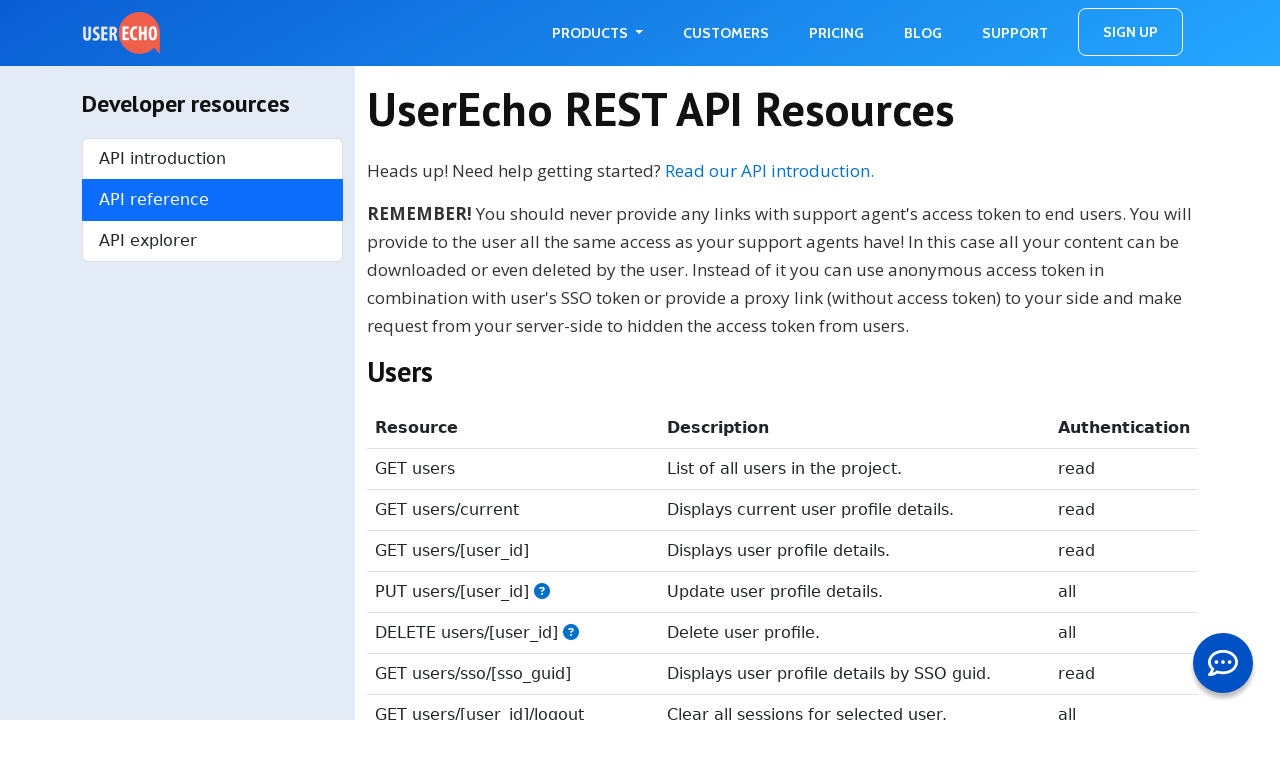

--- FILE ---
content_type: text/html; charset=utf-8
request_url: https://userecho.com/dev/api/reference/
body_size: 6910
content:


<!doctype html>
<html lang="en" class="h-100">

<head>
  <!-- Required meta tags -->
  <meta charset="utf-8" />
  <meta name="viewport" content="width=device-width, initial-scale=1, shrink-to-fit=no">


  <title>UserEcho: REST API v2.0 Resources | Developer resources</title>

  <meta name="author" content="" />
  <meta name="yandex-verification" content="283b939a748a3fe5" />
  <meta name="yandex-verification" content="2856fdcc1b94ae0c" />

  <link rel=icon type="image/x-icon" href="/s/images/ue_icon_128.png" />
  <link rel="shortcut icon" href="/s/images/ue_icon_128.png" type="image/x-icon" sizes="16x16 32x32 64x64 128x128" />
  <meta property="og:image:secure_url" content="https://cdn.userecho.com/images/userecho_logo_200.jpg">
  <meta property="og:image" content="https://cdn.userecho.com/images/userecho_logo_200.jpg">
  <meta property="og:image:url" content="https://cdn.userecho.com/images/userecho_logo_200.jpg">
  <meta itemprop=image content="https://cdn.userecho.com/images/userecho_logo_600.jpg">

  <meta name=description content="UserEcho supports API, so you are able to integrate UserEcho with virtually any system." />
  <meta name=keywords content="UserEcho API integration, API methods, UserEcho integration" />
  <meta name="og:title" content="UserEcho: REST API v2.0 Resources | Developer resources" />
  <meta name="og:description" content="UserEcho supports API, so you are able to integrate UserEcho with virtually any system." />

  <link rel="alternate" href="https://userecho.com/dev/api/reference/" hreflang="en" />
  <link rel="alternate" href="https://userecho.ru/dev/api/reference/" hreflang="ru" />

  <!-- Fonts -->
  <link href="https://fonts.googleapis.com/css?family=Open+Sans:300,300i,400,400i,600,600i,700,700i,800,800i" rel="stylesheet">
  <link href="https://fonts.googleapis.com/css?family=Cabin:500,600,700" rel="stylesheet">
  <link href="https://fonts.googleapis.com/css?family=PT+Sans:400,700&display=swap&subset=cyrillic" rel="stylesheet">
  <link rel="stylesheet" href="/s/assets/frontend/css/pe-icon-7-stroke.css">
  <link href="/s/libs/fontawesome/6.5.2/css/all.min.css" rel="stylesheet">
  
  <!-- Bootstrap CSS -->
  <link rel="stylesheet" href="/s/libs/bootstrap/5.2.2/bootstrap.min.css">
  <link rel="stylesheet" href="/s/assets/frontend/css/main.css?version=1751413631.1063929">
  <link rel="stylesheet" href="/s/libs/aos/3.0.0-beta.6/aos.css" />

  <link rel="stylesheet" href="/s/libs/tiny-slider/2.9.2/tiny-slider.css">
  

<link href="/s/assets/css/highlight.css" rel="stylesheet">


  <script type="application/ld+json">
  {
    "@context": "https://schema.org",
    "@type": "Organization",
    "url": "https://userecho.com",
    "sameAs" : [ "https://userecho.ru",
    	   "https://www.facebook.com/userecho",
        "https://www.linkedin.com/showcase/userecho/",
        "http://x.com/userecho",
        "https://pinterest.com/userecho/"
  		],
    "logo": "https://userecho.com/s/assets/frontend/img/ue-icon-red512.png"
    }

  }
  </script>

  <!-- Clarity -->
  
<!-- Clarity -->
<script type="text/javascript">
  (function(c,l,a,r,i,t,y){
      c[a]=c[a]||function(){(c[a].q=c[a].q||[]).push(arguments)};
      t=l.createElement(r);t.async=1;t.src="https://www.clarity.ms/tag/"+i;
      y=l.getElementsByTagName(r)[0];y.parentNode.insertBefore(t,y);
  })(window, document, "clarity", "script", "jbny94f6lp");
</script>

<!-- Google tag (gtag.js) -->
<script async src="https://www.googletagmanager.com/gtag/js?id=G-NKG9YS3QNE"></script>
<script>
  window.dataLayer = window.dataLayer || [];
  function gtag(){dataLayer.push(arguments);}
  gtag('js', new Date());

  gtag('config', 'G-NKG9YS3QNE');
</script>


  <!-- Posthog -->
  <script>
    !function(t,e){var o,n,p,r;e.__SV||(window.posthog=e,e._i=[],e.init=function(i,s,a){function g(t,e){var o=e.split(".");2==o.length&&(t=t[o[0]],e=o[1]),t[e]=function(){t.push([e].concat(Array.prototype.slice.call(arguments,0)))}}(p=t.createElement("script")).type="text/javascript",p.crossOrigin="anonymous",p.async=!0,p.src=s.api_host.replace(".i.posthog.com","-assets.i.posthog.com")+"/static/array.js",(r=t.getElementsByTagName("script")[0]).parentNode.insertBefore(p,r);var u=e;for(void 0!==a?u=e[a]=[]:a="posthog",u.people=u.people||[],u.toString=function(t){var e="posthog";return"posthog"!==a&&(e+="."+a),t||(e+=" (stub)"),e},u.people.toString=function(){return u.toString(1)+".people (stub)"},o="init capture register register_once register_for_session unregister unregister_for_session getFeatureFlag getFeatureFlagPayload isFeatureEnabled reloadFeatureFlags updateEarlyAccessFeatureEnrollment getEarlyAccessFeatures on onFeatureFlags onSessionId getSurveys getActiveMatchingSurveys renderSurvey canRenderSurvey identify setPersonProperties group resetGroups setPersonPropertiesForFlags resetPersonPropertiesForFlags setGroupPropertiesForFlags resetGroupPropertiesForFlags reset get_distinct_id getGroups get_session_id get_session_replay_url alias set_config startSessionRecording stopSessionRecording sessionRecordingStarted captureException loadToolbar get_property getSessionProperty createPersonProfile opt_in_capturing opt_out_capturing has_opted_in_capturing has_opted_out_capturing clear_opt_in_out_capturing debug getPageViewId captureTraceFeedback captureTraceMetric".split(" "),n=0;n<o.length;n++)g(u,o[n]);e._i.push([i,s,a])},e.__SV=1)}(document,window.posthog||[]);
    posthog.init('phc_Fa56DIN0lr1fVcJGMbEn8M9DHEIcudYN0LPwyuTKZC2', {
        api_host: 'https://us.i.posthog.com',
        person_profiles: 'identified_only', // or 'always' to create profiles for anonymous users as well
    })
</script>

</head>

<body class="h-100 ">

    


<section class="section section-navbar">
  




<nav id="main_navbar" class="navbar navbar-expand-md navbar-dark">
  <div class="container">
    
    <a href="/"><img class="logo-navbar" src="/s/assets/frontend/img/userecho.png">
    
      </a>

    <button class="navbar-toggler collapsed" type="button" data-toggle="collapse" data-target="#navbarCollapse" aria-controls="navbarNav" aria-expanded="false" aria-label="Toggle navigation">
    <span class="icon-bar"></span>
    <span class="icon-bar"></span>
    <span class="icon-bar"></span>
    </button>

    <div class="collapse navbar-collapse flex-column align-items-start ml-lg-2 ml-0" id="navbarCollapse">
      <ul class="navbar-nav me-auto">
      </ul>
      <ul class="navbar-nav ms-auto">
        <li class="nav-item dropdown dropdown-hover">
          <a class="nav-link dropdown-toggle forwardable" data-toggle="dropdown" role="button">
            Products
          </a>
          <div class="dropdown-menu">
            <a class="dropdown-item" href="/knowledgebase/">Knowledge base</a>
            
            <a class="dropdown-item" href="/forum/">Forum</a>
            <a class="dropdown-item" href="/helpdesk/">Helpdesk</a>
            <a class="dropdown-item" href="/livechat/">Chat</a>
          </div>
        </li>

        <li class="nav-item "><a class="nav-link" href="/clients/">Customers</a></li>
        <li class="nav-item "><a class="nav-link" href="/pricing/">Pricing</a></li>
        <li class="nav-item"><a class="nav-link" href="https://userecho.com/blog/">Blog</a></li>
        <li class="nav-item"><a class="nav-link" href="https://support.userecho.com">Support</a></li>

        

        <li class="nav-item"><a class="nav-link outer-btn" href="/project/new/" onclick="trackEvent('Click', 'Sign Up', 'Navbar Button');">Sign Up</a></li>
      </ul>
    </div>
  </div>
</nav>

</section>


<section class="section-api">
<div class="container">
<div class="row">
<div class="col-xs-12 col-sm-4 col-md-3 pt-4 position-relative">
<div class="bg"></div>
<h4>Developer resources</h4>

<div class="list-group">
	<a class="list-group-item" href="/dev/api/introduction/#">API introduction</a>
    <a class="list-group-item active" href="/dev/api/reference/#">API reference</a>
    <a class="list-group-item" href="/dev/api/explorer/#">API explorer</a>
</div>

</div>
<div class="col-xs-12 col-sm-8 col-md-9 pt-3">

<div class="page-header">
  <h1>UserEcho REST API Resources</h1>
</div>

<p><span class="label label-info">Heads up!</span> Need help getting started? <a href="/dev/api/introduction/">Read our API introduction.</a></p>

<p><b>REMEMBER!</b> You should never provide any links with support agent's access token to end users. You will provide to the user all the same access as your support agents have! In this case all your content can be downloaded or even deleted by the user. Instead of it you can use anonymous access token in combination with user's SSO token or provide a proxy link (without access token) to your side and make request from your server-side to hidden the access token from users.</p>

<h3>Users</h3>
<table class="table">
  <thead>
    <tr>
      <th>Resource</th>
      <th>Description</th>
      <th>Authentication</th>
    </tr>
  </thead>
  <tbody>
    <tr><td>GET users</td><td>List of all users in the project.</td><td>read</td></tr>
    <tr><td>GET users/current</td><td>Displays current user profile details.</td><td>read</td></tr>
    <tr><td>GET users/[user_id]</td><td>Displays user profile details.</td><td>read</td></tr>
    <tr><td>PUT users/[user_id] <a href="/dev/api/users/update" class="fas fa-question-circle"></a></td><td>Update user profile details.</td><td>all</td></tr>
    <tr><td>DELETE users/[user_id] <a href="/dev/api/users/delete" class="fas fa-question-circle"></a></td><td>Delete user profile.</td><td>all</td></tr>
    <tr><td>GET users/sso/[sso_guid]</td><td>Displays user profile details by SSO guid.</td><td>read</td></tr>
    <tr><td>GET users/[user_id]/logout</td><td>Clear all sessions for selected user.</td><td>all</td></tr>
    <tr><td>POST users/get_or_create <a href="/dev/api/users/get-or-create" class="fas fa-question-circle"></a></td><td>Get user by email or create a new user.</td><td>all</td></tr>
    <tr><td>GET users/[user_id]/subscriptions</td><td>Displays user's subscriptions.</td><td>read</td></tr>
    <tr><td>PUT users/[user_id]/subscriptions <a href="/dev/api/users/subscriptions/update" class="fas fa-question-circle"></a></td><td>Update user's subscription to an object updates.</td><td>all</td></tr>
    <tr><td>POST users/[user_id]/group <a href="/dev/api/users/groupassign/create" class="fas fa-question-circle"></a></td><td>Add user to user's group.</td><td>all</td></tr>
    <tr><td>DELETE users/[user_id]/group <a href="/dev/api/users/groupassign/delete" class="fas fa-question-circle"></a></td><td>Delete user from user's group.</td><td>all</td></tr>
  </tbody>
</table>

<h3>Users groups</h3>
<table class="table">
  <thead>
    <tr>
      <th>Resource</th>
      <th>Description</th>
      <th>Authentication</th>
    </tr>
  </thead>
  <tbody>
    <tr><td>GET users/groups</td><td>List of users groups.</td><td>all</td></tr>
    <tr><td>POST users/groups <a href="/dev/api/users/groups/create" class="fas fa-question-circle"></a></td><td>Create a new user group.</td><td>all</td></tr>
    <tr><td>PUT users/groups <a href="/dev/api/users/groups/update" class="fas fa-question-circle"></a></td><td>Update user group.</td><td>all</td></tr>
    <tr><td>DELETE users/groups <a href="/dev/api/users/groups/delete" class="fas fa-question-circle"></a></td><td>Delete user group.</td><td>all</td></tr>

  </tbody>
</table>

<h3>Forums</h3>
<table class="table">
  <thead>
    <tr>
      <th>Resource</th>
      <th>Description</th>
      <th>Authentication</th>
    </tr>
  </thead>
  <tbody>
    <tr><td>GET forums</td><td>List of all forums in the project.</td><td>read</td></tr>
    <tr><td>POST forums <a href="/dev/api/forums/create" class="fas fa-question-circle"></a></td><td>Creates a new forum.</td><td>all</td></tr>
    <tr><td>PUT forums <a href="/dev/api/forums/update" class="fas fa-question-circle"></a></td><td>Update a forum.</td><td>all</td></tr>
    <tr><td>DELETE forums <a href="/dev/api/forums/delete" class="fas fa-question-circle"></a></td><td>Delete forum.</td><td>all</td></tr>
  </tbody>
</table>

<h3>Types, Categories, Tags ...</h3>
<table class="table">
  <thead>
    <tr>
      <th>Resource</th>
      <th>Description</th>
      <th>Authentication</th>
    </tr>
  </thead>
  <tbody>
    <tr><td>GET forums/[forum_id]/types</td><td>List of topic types supported by selected forum.</td><td>read</td></tr>
    <tr><td>GET forums/[forum_id]/types/[type_id]/statuses</td><td>List of topic statuses supported by selected type.</td><td>read</td></tr>
    <tr><td>GET forums/[forum_id]/categories</td><td>List of selected forum categories.</td><td>read</td></tr>
    <tr><td>GET forums/[forum_id]/tags</td><td>List of selected forum tags.</td><td>read</td></tr>
    <tr><td>GET forums/[forum_id]/access_list</td><td>List of emails with access to the forum. For private forums only.</td><td>read, all</td></tr>
    <tr><td>POST forums/[forum_id]/categories <a href="/dev/api/forums/categories/create" class="fas fa-question-circle"></a></td><td>Create new category.</td><td>write, all</td></tr>
    <tr><td>POST forums/[forum_id]/tags <a href="/dev/api/forums/tags/create" class="fas fa-question-circle"></a></td><td>Create new tag.</td><td>write, all</td></tr>
    <tr><td>POST forums/[forum_id]/access_list <a href="/dev/api/forums/access_list/create" class="fas fa-question-circle"></a></td><td>Add emails to the forum access list.</td><td>write, all</td></tr>
    <tr><td>DELETE forums/[forum_id]/access_list <a href="/dev/api/forums/access_list/delete" class="fas fa-question-circle"></a></td><td>Delete emails from the forum access list.</td><td>write, all</td></tr>
    <tr><td>PUT forums/[forum_id]/categories <a href="/dev/api/forums/categories/update" class="fas fa-question-circle"></a></td><td>Update a category.</td><td>write, all</td></tr>
    <tr><td>PUT forums/[forum_id]/tags <a href="/dev/api/forums/tags/update" class="fas fa-question-circle"></a></td><td>Update a tag.</td><td>write, all</td></tr>
    <tr><td>DELETE forums/[forum_id]/categories <a href="/dev/api/forums/categories/delete" class="fas fa-question-circle"></a></td><td>Delete a category.</td><td>write, all</td></tr>
    <tr><td>DELETE forums/[forum_id]/tags <a href="/dev/api/forums/tags/delete" class="fas fa-question-circle"></a></td><td>Delete a tag.</td><td>write, all</td></tr>

  </tbody>
</table>

<h3>Topics</h3>
<table class="table">
  <thead>
    <tr>
      <th>Resource</th>
      <th>Description</th>
      <th>Authentication</th>
    </tr>
  </thead>
  <tbody>
    <tr><td>GET forums/[forum_id]/topics</td><td>List of topics belongs to the selected forum. <a href="#additional_forum_topics_params">Additional parameters.</a></td><td>read</td></tr>
    <tr><td>POST forums/[forum_id]/topics <a href="/dev/api/topics/create" class="fas fa-question-circle"></a></td><td>Creates a new topic.</td><td>write</td></tr>
    <tr><td>PUT forums/[forum_id]/topics <a href="/dev/api/topics/update" class="fas fa-question-circle"></a></td><td>Update topic.</td><td>write</td></tr>
    <tr><td>GET forums/[forum_id]/users/[user_id]/topics</td><td>List of topics belongs to the selected forum & user. <a href="#additional_forum_topics_params">Additional parameters.</a></td><td>read</td></tr>
    <tr><td>GET forums/[forum_id]/topics/search</td><td>Search topics in selected forum.</td><td>read</td></tr>
    <tr><td>GET users/[user_id]/topics</td><td>List of topics belongs to the selected user.</td><td>read - self,<br>manage - all</td></tr>
    <tr><td>GET categories/[category_id]/topics</td><td>List of topics belongs to the selected category.</td><td>read</td></tr>
    <tr><td>GET tags/[tag_id]/topics</td><td>List of topics belongs to the selected tag.</td><td>read</td></tr>
    <tr><td>GET topics/[topic_id]</td><td>Selected topic details.</td><td>read</td></tr>
    <tr><td>DELETE topics/[topic_id]  <a href="/dev/api/topics/delete" class="fas fa-question-circle"></a></td><td>Delete selected topic.</td><td>write</td></tr>
</table>

<h3>Voters</h3>
<table class="table">
  <thead>
    <tr>
      <th>Resource</th>
      <th>Description</th>
      <th>Authentication</th>
    </tr>
  </thead>
  <tbody>
    <tr><td>GET topics/[topic_id]/voters</td><td>Voters for selected topic.</td><td>read</td></tr>
    <tr><td>GET topics/[topic_id]/comments/[comment_id]/voters</td><td>Voters for selected comment.</td><td>read</td></tr>
</table>

<h3>Comments</h3>
<table class="table">
  <thead>
    <tr>
      <th>Resource</th>
      <th>Description</th>
      <th>Authentication</th>
    </tr>
  </thead>
  <tbody>
    <tr><td>GET topics/[topic_id]/comments</td><td>List of comments related to the selected topic.</td><td>read</td></tr>
    <tr><td>POST topics/[topic_id]/comments <a href="/dev/api/comments/create" class="fas fa-question-circle"></a></td><td>Creates a new comment.</td><td>write</td></tr>
    <tr><td>GET users/[user_id]/comments</td><td>List of comments belongs to the selected user.</td><td>read - self<br>all - all</td></tr>
  </tbody>
</table>

<h3>Files</h3>
<table class="table">
  <thead>
    <tr>
      <th>Resource</th>
      <th>Description</th>
      <th>Authentication</th>
    </tr>
  </thead>
  <tbody>
    <tr><td>POST forums/[forum_id]/upload/[file|image] <a href="/dev/api/file/upload" class="fas fa-question-circle"></a></td><td>Uploads a file to the forum to use in topics.</td><td>all</td></tr>
  </tbody>
</table>
  <b>Note:</b><br>Files uploaded to a private ticket are not available to download without authentication (access check required). If you need to download such file via API you can use the file URL with user's SSO token or  your project access token in GET parameters.
  <br>Example:
  <br>1. https://support.userecho.com/uploaded/file/1/1/1/12345678901234567890123456789012.pdf?sso_token=users_sso_token
  <br>2. https://support.userecho.com/uploaded/file/1/1/1/12345678901234567890123456789012.pdf?access_token=your_access_token

<h3>Webhooks</h3>
<table class="table">
  <thead>
    <tr>
      <th>Resource</th>
      <th>Description</th>
      <th>Authentication</th>
    </tr>
  </thead>
  <tbody>
    <tr><td>GET hooks</td><td>List of all hooks in the project.</td><td>all</td></tr>
    <tr><td>POST hooks <a href="/dev/api/hooks/create" class="fas fa-question-circle"></a></td><td>Creates a new webhook.</td><td>all</td></tr>
    <tr><td>DELETE hooks/[hook_id]</td><td>Deletes a webhook.</td><td>all</td></tr>
    <tr><td>GET hooks/events</td><td>List of all available events.</td><td>all</td></tr>
  </tbody>
</table>

<p id="additional_forum_topics_params">
  <h4>Additional filter parameters</h4>
  Most of "read" methods that return "List" allow to filter objects by common fields. Example: id, status, created, etc.
  If you want to apply additional filter to request create filter parameter name:
  <ol>
    <li>Start with "<b>filter__</b>" for a regular field or "<b>filter__custom_fields__</b>" for a custom field</li>
    <li>Add "<b>[field_name]</b>"</li>
    <li>(optional) Add filter condition like "<b>__[condition]</b>"</li>
  </ol>
  <b>Allowed conditions:</b>
  <ul>
    <li><b>in</b> - in list of values (pass comma separated string)</li>
    <li><b>gt</b> - greater than</li>
    <li><b>gte</b> - greater than or equal</li>
    <li><b>lt</b> - lower than</li>
    <li><b>lte</b> - lower than or equal</li>
    <li><b>contains</b> - contains a string (case sensitive)</li>
    <li><b>icontains</b> - contains a string (case insensitive)</li>
    <li><b>exact</b> - equal to value (case sensitive)</li>
    <li><b>iexact</b> - equal to value (case insensitive)</li>
  </ul>
  <b>Negаtive conditions (<i>NOT</i>):</b>
  <p>You can negate the filter value if you add "<b>not</b>" before condition above.
  <br><i>Example:</i> filter__status__not__in=1,3,5 - Will select values where "status" field not equal to 1, 3 or 5.</p>

  <b>Additional filter examples:</b>
  <ul>
    <li>filter__status=1</li>
    <li>filter__status__in=1,3,5</li>
    <li>filter__id__gte=10</li>
    <li>filter__id__not__in=11</li>
    <li>filter__created__gte=2014-03-17T03:34:29.320Z</li>
    <li>filter__updated__lt=2014-03-17</li>
    <li>filter__needs_review=0</li>
    <li>filter__header__icontains=test</li>
  </ul>  

  <b>Additional filter examples (for custom fields):</b>
  <br><i>Note: Custom fields are saved as string. So, you should compare it as string.</i>
  <ul>
    <li>filter__custom_fields__cf_1=1</li>
    <li>filter__custom_fields__cf_1__icontains=test</li>
  </ul>  
</p>

<p id="onbehalf_user">
  <h4>How to make an API request on behalf of another user? (any project's user)</h4>
  If your key has a "<b>all</b>" access rights you are able to do API requests on behalf of any user of your project. You have a few ways to do it:
  <ol>
    <li><b>Best way!</b> Pass "<b>sso_token</b>" parameter. Add GET parameter "sso_token" for a user to your request. Or add parameter to your requests parameter for POST and PUT requests. If user does not exists API will create a new user and do action on behalf of this user. More information about SSO read in your project administrative section.</li>
    <li>Pass "<b>user_sso_guid</b>" parameter. Add GET parameter "user_sso_guid" to your request. Or add parameter to your requests parameter for POST and PUT requests. If user does not exists the action will be completed on behalf of API token user.</li>
    <li>Pass "<b>user_id</b>" parameter. Add GET parameter "user_id" to your request. Or add parameter to your requests parameter for POST and PUT requests. If user does not exists the action will be completed on behalf of API token user. For an Anonymous user set user_id to 0 (zero).</li>
  </ol>
</p>

<p>
<a href="https://support.userecho.com/communities/1-general/categories/17-api/topics">
Our API is constantly developed and improved, we welcome your suggestions on our forum.</a>
</p>

</div>
</div>
</div>
</section>


    
      

<div class="section section-bg-medium py-0">
  <div class="section-bg"></div>
  <footer class="container py-5 footer mt-auto">
    <div class="row">
      <div class="col-6 col-md-4 col-lg-2">
        <h5>Our Product</h5>
        <ul class="list-unstyled text-small">
          <li>
            <a class="text-muted" href="/overview/">Overview</a>
          </li>
          <li>
            <a class="text-muted" href="/forum/">Community forum</a>
          </li>
          <li>
            <a class="text-muted" href="/helpdesk/">Ticketing system</a>
          </li>
          <li>
            <a class="text-muted" href="/knowledgebase/">Knowledge base</a>
          </li>
          <li>
            <a class="text-muted" href="/livechat/">Live chat</a>
          </li>
          <li>
            <a class="text-muted" href="/pricing/">Pricing</a>
          </li>
          <li>
            <a class="text-muted" href="/pricing/comparison/">Pricing comparison</a>
          </li>
        </ul>
      </div>
      <div class="col-6 col-md-4 col-lg-2">
        <h5>Why UserEcho</h5>
        <ul class="list-unstyled text-small">
          <li>
            <a class="text-muted" href="/mobile/">Mobile support</a>
          </li>
          <li>
            <a class="text-muted" href="/analytics/">Analytics</a>
          </li>
          <li>
            <a class="text-muted" href="/integrations/">Integrations</a>
          </li>
          <li>
            <a class="text-muted" href="/branding/">Easy customization</a>
          </li>
        </ul>
      </div>
      <div class="col-6 col-md-4 col-lg-2">
        <h5>The Company</h5>
        <ul class="list-unstyled text-small">
          <li>
            <a class="text-muted" href="/about/">Our team</a>
          </li>
          <li>
            <a class="text-muted"
              href="
                
                
                https://userecho.com/blog/


              ">
              Blog
            </a>
          </li>
        </ul>
      </div>
      <div class="col-6 col-md-4 col-lg-2">
        <h5>Resources</h5>
        <ul class="list-unstyled text-small">
          <li>
            <a class="text-muted" href="https://support.userecho.com">Support community</a>
          </li>
          <li>
            <a class="text-muted" href="/dev/api/introduction/">API introduction</a>
          </li>
          <li>
            <a class="text-muted" href="/dev/api/reference/">API reference</a>
          </li>
          <li>
            <a class="text-muted" href="/logo/">Logo resources</a>
          </li>
          
            <li>
              <a class="text-muted" href="/userecho-translate/">UserEcho translate</a>
            </li>
            <li>
              <a class="text-muted" href="https://changelog.userecho.com/en/communities/24/topics/6870-userecho-changelog?comment_filter_order=newest/">Changelog</a>
            </li>
            <li>
              <a class="text-muted" href="/system-status/">System status</a>
            </li>
          
        </ul>
      </div>
      
        <div class="col-12 col-md-4 col-lg-3">
          <h5>Get in touch</h5>
          <div class="d-flex">
            <div>
              <a href="https://x.com/userecho" title="X (Twitter)" target="_blank"><span class="fa-stack fa-lg"><i class="fas fa-circle fa-stack-2x color-twitter"></i><i class="fab fa-x-twitter fa-stack-1x fa-inverse"></i></span></a>
            </div>

            <div>
              <a href="https://www.facebook.com/userecho" title="Facebook" target="_blank"><span class="fa-stack fa-lg"><i class="fas fa-circle fa-stack-2x color-facebook"></i><i class="fab fa-facebook-f fa-stack-1x fa-inverse"></i></span></a>
            </div>

            <div>
              <a href="https://www.linkedin.com/showcase/userecho" title="LinkedIn" target="_blank"><span class="fa-stack fa-lg"><i class="fas fa-circle fa-stack-2x color-google-plus"></i><i class="fab fa-linkedin-in fa-stack-1x fa-inverse"></i></span></a>
            </div>

            <div>
              <a href="https://www.instagram.com/user.echo/" title="Instagram" target="_blank"><span class="fa-stack fa-lg"><i class="fas fa-circle fa-stack-2x color-instagram" style="color:#e1306c;"></i><i class="fab fa-instagram fa-stack-1x fa-inverse"></i></span></a>
            </div>
          </div>
        </div>
      
    </div>
  </footer>

  <div class="container py-3">
    <div class="row">
      <div class="col-lg-7">
        <ul class="footer-menu list-inline">
          <li class="list-inline-item">
            <a class="text-muted" href="https://support.userecho.com">Leave feedback</a>
          </li>
          <li class="list-inline-item">
            <a class="text-muted" href="/terms-of-service/">Terms of service</a>
          </li>
          <li class="list-inline-item">
            <a class="text-muted" href="/privacy-policy/">Privacy policy</a>
          </li>
          <li class="list-inline-item">
            <a class="text-muted" href="/cookie-policy/">Cookie policy</a>
          </li>
        </ul>
      </div>
      <div class="col-lg-5">
        
          © 2025 Stamul, LLC. All rights reserved.
        
      </div>
      <div></div>
    </div>
  </div>
</div>

    

  <script src="/s/libs/jquery/3.6.0/jquery.min.js"></script>
  <script src="/s/libs/popper.js/1.15.0/popper.min.js"></script>
  <script src="/s/libs/bootstrap/4.3.1/bootstrap.min.js"></script>
  <script src="/s/libs/jquery-cookie/1.4.1/jquery.cookie.js"></script>
  <script src="/s/libs/aos/3.0.0-beta.6/aos.js"></script>
  <script src="/s/libs/tiny-slider/2.9.2/min/tiny-slider.js"></script>

  

<script src="/s/assets/js/highlight.pack.js"></script>
<script>hljs.initHighlightingOnLoad();</script>


  

<!-- Start of Support UserEcho Widget script -->

<script>var _ues = {chat:{category_id:288}}</script>
<script src="https://support.userecho.com/s/cdn/widget/v3.js?id=1.1.3"></script>

<!-- End of Support UserEcho Widget script -->

  

<script type="text/javascript">
$(window).scroll(function(){

var a = 95;

if($('body').hasClass("frontpage"))
 {
   var a = 50;
 }

var pos = $(window).scrollTop();
var width = $(window).width()

//console.log(pos)

if(pos > a && width>=768) {
    $("#main_navbar").addClass('fixed-top');
    $("body").addClass('mini-menu-hidden');

    }
else {
    $("#main_navbar").removeClass('fixed-top');
    $("body").removeClass('mini-menu-hidden');
    }
});
</script>

</body>

</html>


--- FILE ---
content_type: text/html; charset=utf-8
request_url: https://support.userecho.com/s/cdn/widget/launcher/ue_widget_launcher.html?v=3.0.21
body_size: 1265
content:
<!DOCTYPE html>
<html lang="en">
<head>
  <meta charset="UTF-8" />
  <title>Chat Button</title>
  <style>
html,body {
    margin:0;
    padding:0;
}

#launcher_button {
    width:60px;
    height:60px;
    border-radius:50%;
    background-color: transparent;
    box-shadow: 0 5px 4px 0 rgb(0 0 0 / 26%);
    display:flex;
    align-items: center;
    justify-content: center;
    transition: all .15s ease-in-out;
    margin: 4px;
    z-index:1000;
    position: absolute;
}

#launcher_button:hover {
  cursor:pointer;
  box-shadow: 0 5px 4px 0 rgb(0 0 0 / 36%);
}

#launcher_icon
{
  width:30px;
}

#launcher_icon_active
{
  width:20px;
}

#launcher_button #launcher_icon {
  display:block;
}

#launcher_button #launcher_icon_active {
  display:none;
}

#launcher_button.is-active #launcher_icon {
  display:none;
}

#launcher_button.is-active #launcher_icon_active {
  display:block;
}

.roundborder:hover .roundcontent {
  //animation: slideDash 1s infinite linear;
  border-color:#ffffffc4;
}

.roundborder:hover #launcher_icon {
  //animation: MoveUpDown 0.2s infinite linear;
  //border-color:#ffffffc4;
}

@-webkit-keyframes slideDash {
  to { -webkit-transform: rotate(   360deg ); }
}

@keyframes MoveUpDown {
  0%, 100% {
    margin-top: 0;
  }
  50% {
    margin-top:3px;
  }
}

.roundcontent {
  position: absolute;
  height:60px;
  width: 60px;
  border: 5px solid black;
  border-radius: 60px;
  border-color:transparent;
  transition-duration: 1s;
  top:0;
  z-index:900;
}

  </style>
  <script type="module" crossorigin src="/s/cdn/widget/assets/ue_widget_launcher-BoeP7zJ0.js"></script>
  <link rel="modulepreload" crossorigin href="/s/cdn/widget/assets/modulepreload-polyfill-B5Qt9EMX.js">
</head>
<body>
  
  <div class="roundborder">
    <div class="roundcontent"></div>
    <div id="launcher_button">
      <svg
        id="launcher_icon"
        aria-hidden="true"
        focusable="false"
        data-prefix="far"
        data-icon="comment-dots"
        class="svg-inline--fa fa-comment-dots fa-w-16"
        role="img"
        xmlns="http://www.w3.org/2000/svg"
        viewBox="0 0 512 512"
      >
        <path
          fill="currentColor"
          d="M144 208c-17.7 0-32 14.3-32 32s14.3 32 32 32 32-14.3 32-32-14.3-32-32-32zm112 0c-17.7 0-32 14.3-32 32s14.3 32 32 32 32-14.3 32-32-14.3-32-32-32zm112 0c-17.7 0-32 14.3-32 32s14.3 32 32 32 32-14.3 32-32-14.3-32-32-32zM256 32C114.6 32 0 125.1 0 240c0 47.6 19.9 91.2 52.9 126.3C38 405.7 7 439.1 6.5 439.5c-6.6 7-8.4 17.2-4.6 26S14.4 480 24 480c61.5 0 110-25.7 139.1-46.3C192 442.8 223.2 448 256 448c141.4 0 256-93.1 256-208S397.4 32 256 32zm0 368c-26.7 0-53.1-4.1-78.4-12.1l-22.7-7.2-19.5 13.8c-14.3 10.1-33.9 21.4-57.5 29 7.3-12.1 14.4-25.7 19.9-40.2l10.6-28.1-20.6-21.8C69.7 314.1 48 282.2 48 240c0-88.2 93.3-160 208-160s208 71.8 208 160-93.3 160-208 160z"
        ></path>
      </svg>
  
      <svg
        id="launcher_icon_active"
        aria-hidden="true"
        focusable="false"
        data-prefix="fas"
        data-icon="angle-down"
        role="img"
        xmlns="http://www.w3.org/2000/svg"
        viewBox="0 0 320 512"
        class="svg-inline--fa fa-angle-down fa-w-10 fa-3x"
      >
        <path
          fill="currentColor"
          d="M143 352.3L7 216.3c-9.4-9.4-9.4-24.6 0-33.9l22.6-22.6c9.4-9.4 24.6-9.4 33.9 0l96.4 96.4 96.4-96.4c9.4-9.4 24.6-9.4 33.9 0l22.6 22.6c9.4 9.4 9.4 24.6 0 33.9l-136 136c-9.2 9.4-24.4 9.4-33.8 0z"
          class=""
        ></path>
      </svg>
    </div>
  </div>
  
</body>
</html>




--- FILE ---
content_type: application/javascript; charset=utf-8
request_url: https://userecho.com/s/assets/js/highlight.pack.js
body_size: 6590
content:
var hljs=new function(){function l(o){return o.replace(/&/gm,"&amp;").replace(/</gm,"&lt;").replace(/>/gm,"&gt;")}function b(p){for(var o=p.firstChild;o;o=o.nextSibling){if(o.nodeName=="CODE"){return o}if(!(o.nodeType==3&&o.nodeValue.match(/\s+/))){break}}}function h(p,o){return Array.prototype.map.call(p.childNodes,function(q){if(q.nodeType==3){return o?q.nodeValue.replace(/\n/g,""):q.nodeValue}if(q.nodeName=="BR"){return"\n"}return h(q,o)}).join("")}function a(q){var p=(q.className+" "+q.parentNode.className).split(/\s+/);p=p.map(function(r){return r.replace(/^language-/,"")});for(var o=0;o<p.length;o++){if(e[p[o]]||p[o]=="no-highlight"){return p[o]}}}function c(q){var o=[];(function p(r,s){for(var t=r.firstChild;t;t=t.nextSibling){if(t.nodeType==3){s+=t.nodeValue.length}else{if(t.nodeName=="BR"){s+=1}else{if(t.nodeType==1){o.push({event:"start",offset:s,node:t});s=p(t,s);o.push({event:"stop",offset:s,node:t})}}}}return s})(q,0);return o}function j(x,v,w){var p=0;var y="";var r=[];function t(){if(x.length&&v.length){if(x[0].offset!=v[0].offset){return(x[0].offset<v[0].offset)?x:v}else{return v[0].event=="start"?x:v}}else{return x.length?x:v}}function s(A){function z(B){return" "+B.nodeName+'="'+l(B.value)+'"'}return"<"+A.nodeName+Array.prototype.map.call(A.attributes,z).join("")+">"}while(x.length||v.length){var u=t().splice(0,1)[0];y+=l(w.substr(p,u.offset-p));p=u.offset;if(u.event=="start"){y+=s(u.node);r.push(u.node)}else{if(u.event=="stop"){var o,q=r.length;do{q--;o=r[q];y+=("</"+o.nodeName.toLowerCase()+">")}while(o!=u.node);r.splice(q,1);while(q<r.length){y+=s(r[q]);q++}}}}return y+l(w.substr(p))}function f(q){function o(s,r){return RegExp(s,"m"+(q.cI?"i":"")+(r?"g":""))}function p(y,w){if(y.compiled){return}y.compiled=true;var s=[];if(y.k){var r={};function z(A,t){t.split(" ").forEach(function(B){var C=B.split("|");r[C[0]]=[A,C[1]?Number(C[1]):1];s.push(C[0])})}y.lR=o(y.l||hljs.IR,true);if(typeof y.k=="string"){z("keyword",y.k)}else{for(var x in y.k){if(!y.k.hasOwnProperty(x)){continue}z(x,y.k[x])}}y.k=r}if(w){if(y.bWK){y.b="\\b("+s.join("|")+")\\s"}y.bR=o(y.b?y.b:"\\B|\\b");if(!y.e&&!y.eW){y.e="\\B|\\b"}if(y.e){y.eR=o(y.e)}y.tE=y.e||"";if(y.eW&&w.tE){y.tE+=(y.e?"|":"")+w.tE}}if(y.i){y.iR=o(y.i)}if(y.r===undefined){y.r=1}if(!y.c){y.c=[]}for(var v=0;v<y.c.length;v++){if(y.c[v]=="self"){y.c[v]=y}p(y.c[v],y)}if(y.starts){p(y.starts,w)}var u=[];for(var v=0;v<y.c.length;v++){u.push(y.c[v].b)}if(y.tE){u.push(y.tE)}if(y.i){u.push(y.i)}y.t=u.length?o(u.join("|"),true):{exec:function(t){return null}}}p(q)}function d(D,E){function o(r,M){for(var L=0;L<M.c.length;L++){var K=M.c[L].bR.exec(r);if(K&&K.index==0){return M.c[L]}}}function s(K,r){if(K.e&&K.eR.test(r)){return K}if(K.eW){return s(K.parent,r)}}function t(r,K){return K.i&&K.iR.test(r)}function y(L,r){var K=F.cI?r[0].toLowerCase():r[0];return L.k.hasOwnProperty(K)&&L.k[K]}function G(){var K=l(w);if(!A.k){return K}var r="";var N=0;A.lR.lastIndex=0;var L=A.lR.exec(K);while(L){r+=K.substr(N,L.index-N);var M=y(A,L);if(M){v+=M[1];r+='<span class="'+M[0]+'">'+L[0]+"</span>"}else{r+=L[0]}N=A.lR.lastIndex;L=A.lR.exec(K)}return r+K.substr(N)}function z(){if(A.sL&&!e[A.sL]){return l(w)}var r=A.sL?d(A.sL,w):g(w);if(A.r>0){v+=r.keyword_count;B+=r.r}return'<span class="'+r.language+'">'+r.value+"</span>"}function J(){return A.sL!==undefined?z():G()}function I(L,r){var K=L.cN?'<span class="'+L.cN+'">':"";if(L.rB){x+=K;w=""}else{if(L.eB){x+=l(r)+K;w=""}else{x+=K;w=r}}A=Object.create(L,{parent:{value:A}});B+=L.r}function C(K,r){w+=K;if(r===undefined){x+=J();return 0}var L=o(r,A);if(L){x+=J();I(L,r);return L.rB?0:r.length}var M=s(A,r);if(M){if(!(M.rE||M.eE)){w+=r}x+=J();do{if(A.cN){x+="</span>"}A=A.parent}while(A!=M.parent);if(M.eE){x+=l(r)}w="";if(M.starts){I(M.starts,"")}return M.rE?0:r.length}if(t(r,A)){throw"Illegal"}w+=r;return r.length||1}var F=e[D];f(F);var A=F;var w="";var B=0;var v=0;var x="";try{var u,q,p=0;while(true){A.t.lastIndex=p;u=A.t.exec(E);if(!u){break}q=C(E.substr(p,u.index-p),u[0]);p=u.index+q}C(E.substr(p));return{r:B,keyword_count:v,value:x,language:D}}catch(H){if(H=="Illegal"){return{r:0,keyword_count:0,value:l(E)}}else{throw H}}}function g(s){var o={keyword_count:0,r:0,value:l(s)};var q=o;for(var p in e){if(!e.hasOwnProperty(p)){continue}var r=d(p,s);r.language=p;if(r.keyword_count+r.r>q.keyword_count+q.r){q=r}if(r.keyword_count+r.r>o.keyword_count+o.r){q=o;o=r}}if(q.language){o.second_best=q}return o}function i(q,p,o){if(p){q=q.replace(/^((<[^>]+>|\t)+)/gm,function(r,v,u,t){return v.replace(/\t/g,p)})}if(o){q=q.replace(/\n/g,"<br>")}return q}function m(r,u,p){var v=h(r,p);var t=a(r);if(t=="no-highlight"){return}var w=t?d(t,v):g(v);t=w.language;var o=c(r);if(o.length){var q=document.createElement("pre");q.innerHTML=w.value;w.value=j(o,c(q),v)}w.value=i(w.value,u,p);var s=r.className;if(!s.match("(\\s|^)(language-)?"+t+"(\\s|$)")){s=s?(s+" "+t):t}r.innerHTML=w.value;r.className=s;r.result={language:t,kw:w.keyword_count,re:w.r};if(w.second_best){r.second_best={language:w.second_best.language,kw:w.second_best.keyword_count,re:w.second_best.r}}}function n(){if(n.called){return}n.called=true;Array.prototype.map.call(document.getElementsByTagName("pre"),b).filter(Boolean).forEach(function(o){m(o,hljs.tabReplace)})}function k(){window.addEventListener("DOMContentLoaded",n,false);window.addEventListener("load",n,false)}var e={};this.LANGUAGES=e;this.highlight=d;this.highlightAuto=g;this.fixMarkup=i;this.highlightBlock=m;this.initHighlighting=n;this.initHighlightingOnLoad=k;this.IR="[a-zA-Z][a-zA-Z0-9_]*";this.UIR="[a-zA-Z_][a-zA-Z0-9_]*";this.NR="\\b\\d+(\\.\\d+)?";this.CNR="(\\b0[xX][a-fA-F0-9]+|(\\b\\d+(\\.\\d*)?|\\.\\d+)([eE][-+]?\\d+)?)";this.BNR="\\b(0b[01]+)";this.RSR="!|!=|!==|%|%=|&|&&|&=|\\*|\\*=|\\+|\\+=|,|\\.|-|-=|/|/=|:|;|<|<<|<<=|<=|=|==|===|>|>=|>>|>>=|>>>|>>>=|\\?|\\[|\\{|\\(|\\^|\\^=|\\||\\|=|\\|\\||~";this.BE={b:"\\\\[\\s\\S]",r:0};this.ASM={cN:"string",b:"'",e:"'",i:"\\n",c:[this.BE],r:0};this.QSM={cN:"string",b:'"',e:'"',i:"\\n",c:[this.BE],r:0};this.CLCM={cN:"comment",b:"//",e:"$"};this.CBLCLM={cN:"comment",b:"/\\*",e:"\\*/"};this.HCM={cN:"comment",b:"#",e:"$"};this.NM={cN:"number",b:this.NR,r:0};this.CNM={cN:"number",b:this.CNR,r:0};this.BNM={cN:"number",b:this.BNR,r:0};this.inherit=function(q,r){var o={};for(var p in q){o[p]=q[p]}if(r){for(var p in r){o[p]=r[p]}}return o}}();hljs.LANGUAGES.json=function(a){var e={literal:"true false null"};var d=[a.QSM,a.CNM];var c={cN:"value",e:",",eW:true,eE:true,c:d,k:e};var b={b:"{",e:"}",c:[{cN:"attribute",b:'\\s*"',e:'"\\s*:\\s*',eB:true,eE:true,c:[a.BE],i:"\\n",starts:c}],i:"\\S"};var f={b:"\\[",e:"\\]",c:[a.inherit(c,{cN:null})],i:"\\S"};d.splice(d.length,0,b,f);return{c:d,k:e,i:"\\S"}}(hljs);

--- FILE ---
content_type: application/javascript; charset=utf-8
request_url: https://support.userecho.com/s/cdn/widget/v3.core.iife.js?v=3.0.21
body_size: 17000
content:
(function(){"use strict";const Et=`body.dragging iframe {
  pointer-events: none;
  background-color: red;
}

#ue_widget_container #ue_widget_monitor {
  position: fixed;
  left: 0;
  right: 0;
  width: 0;
  height: 0;
}

#ue_widget_container #ue_widget_launcher {
  position: fixed;
  right: 1em;
  bottom: 1em;
  width: 75px;
  height: 75px;
  z-index: 1000000;
  transition: all 0.2s ease-in-out;
  z-index: 1000000;
}

#ue_widget_container #ue_widget {
  position: fixed;
  right: 1em;
  width: 360px;
  height: 0;
  bottom: 1em;
  z-index: 1000001;
  /*background-color: transparent;*/
  transition: all 0.1s ease-in-out;
}

#ue_widget_container.ue_embedded #ue_widget {
  position: relative;
  width: 100%;
  right: 0;
  bottom: 0;
  border-radius: 0 0 0 0;
  box-shadow: none;
  min-height: auto;
}

body.dragging #ue_widget_container #ue_widget {
  transition: all 0s ease-in-out;
  cursor: cross !important;
}

#ue_widget.chat-open {
  /*background-color: red;*/
  overflow: hidden;
  box-shadow: 0 20px 40px 8px rgba(0, 0, 0, 0.25);
  border-radius: 0 15px 0 0;
  border: none;
  min-height: calc(100vh - 28px);
}

@media (min-height: 650px) {
  #ue_widget.chat-open {
    min-height: 650px; /* Override minimum height if screen height is greater than 650px */
  }
}

#ue_widget_launcher.chat-open {
  /*right:5px !important;
  bottom:-105px  !important;
  width:0 !important;
  height:0 !important;*/
  opacity: 0;
}

@media only screen and (max-width: 360px) {
  .chat-iframe-container {
    right: 0;
    width: 100%;
  }
}

#ue_widget_container.mobile #ue_widget.chat-open {
  width: 100%;
  height: 100% !important;
  /*height:0;*/
  bottom: 0;
  left: 0;
  top: 0;
  z-index: 1000001;
  border-radius: 0;
  /*border: solid 10px black;
  background-color: transparent;
  transition: all .1s ease-in-out;*/
}
`,Rt=`<div id="ue_widget_container">
<iframe async src="" id="ue_widget" frameBorder="0" scrolling="no"></iframe>
<iframe async src="" id="ue_widget_launcher" frameBorder="0" scrolling="no"></iframe>
<iframe async src="" id="ue_widget_monitor" frameBorder="0" scrolling="no"></iframe>
</div>
`,St=`<div id="ue_widget_container" class="ue_embedded">
<iframe src="" id="ue_widget" frameBorder="0" scrolling="no"></iframe>
<iframe src="" id="ue_widget_launcher" frameBorder="0" scrolling="no"></iframe>
<iframe src="" id="ue_widget_monitor" frameBorder="0" scrolling="no"></iframe>
</div>
`;function xe(e,t){return function(){return e.apply(t,arguments)}}const{toString:Ot}=Object.prototype,{getPrototypeOf:he}=Object,{iterator:Q,toStringTag:Ce}=Symbol,Z=(e=>t=>{const n=Ot.call(t);return e[n]||(e[n]=n.slice(8,-1).toLowerCase())})(Object.create(null)),k=e=>(e=e.toLowerCase(),t=>Z(t)===e),ee=e=>t=>typeof t===e,{isArray:W}=Array,$=ee("undefined");function Tt(e){return e!==null&&!$(e)&&e.constructor!==null&&!$(e.constructor)&&A(e.constructor.isBuffer)&&e.constructor.isBuffer(e)}const Ne=k("ArrayBuffer");function At(e){let t;return typeof ArrayBuffer<"u"&&ArrayBuffer.isView?t=ArrayBuffer.isView(e):t=e&&e.buffer&&Ne(e.buffer),t}const xt=ee("string"),A=ee("function"),ke=ee("number"),te=e=>e!==null&&typeof e=="object",Ct=e=>e===!0||e===!1,ne=e=>{if(Z(e)!=="object")return!1;const t=he(e);return(t===null||t===Object.prototype||Object.getPrototypeOf(t)===null)&&!(Ce in e)&&!(Q in e)},Nt=k("Date"),kt=k("File"),Lt=k("Blob"),Pt=k("FileList"),Ut=e=>te(e)&&A(e.pipe),vt=e=>{let t;return e&&(typeof FormData=="function"&&e instanceof FormData||A(e.append)&&((t=Z(e))==="formdata"||t==="object"&&A(e.toString)&&e.toString()==="[object FormData]"))},Bt=k("URLSearchParams"),[Dt,Ft,Mt,jt]=["ReadableStream","Request","Response","Headers"].map(k),It=e=>e.trim?e.trim():e.replace(/^[\s\uFEFF\xA0]+|[\s\uFEFF\xA0]+$/g,"");function J(e,t,{allOwnKeys:n=!1}={}){if(e===null||typeof e>"u")return;let r,s;if(typeof e!="object"&&(e=[e]),W(e))for(r=0,s=e.length;r<s;r++)t.call(null,e[r],r,e);else{const o=n?Object.getOwnPropertyNames(e):Object.keys(e),i=o.length;let c;for(r=0;r<i;r++)c=o[r],t.call(null,e[c],c,e)}}function Le(e,t){t=t.toLowerCase();const n=Object.keys(e);let r=n.length,s;for(;r-- >0;)if(s=n[r],t===s.toLowerCase())return s;return null}const v=typeof globalThis<"u"?globalThis:typeof self<"u"?self:typeof window<"u"?window:global,Pe=e=>!$(e)&&e!==v;function pe(){const{caseless:e}=Pe(this)&&this||{},t={},n=(r,s)=>{const o=e&&Le(t,s)||s;ne(t[o])&&ne(r)?t[o]=pe(t[o],r):ne(r)?t[o]=pe({},r):W(r)?t[o]=r.slice():t[o]=r};for(let r=0,s=arguments.length;r<s;r++)arguments[r]&&J(arguments[r],n);return t}const qt=(e,t,n,{allOwnKeys:r}={})=>(J(t,(s,o)=>{n&&A(s)?e[o]=xe(s,n):e[o]=s},{allOwnKeys:r}),e),Wt=e=>(e.charCodeAt(0)===65279&&(e=e.slice(1)),e),Ht=(e,t,n,r)=>{e.prototype=Object.create(t.prototype,r),e.prototype.constructor=e,Object.defineProperty(e,"super",{value:t.prototype}),n&&Object.assign(e.prototype,n)},zt=(e,t,n,r)=>{let s,o,i;const c={};if(t=t||{},e==null)return t;do{for(s=Object.getOwnPropertyNames(e),o=s.length;o-- >0;)i=s[o],(!r||r(i,e,t))&&!c[i]&&(t[i]=e[i],c[i]=!0);e=n!==!1&&he(e)}while(e&&(!n||n(e,t))&&e!==Object.prototype);return t},$t=(e,t,n)=>{e=String(e),(n===void 0||n>e.length)&&(n=e.length),n-=t.length;const r=e.indexOf(t,n);return r!==-1&&r===n},Jt=e=>{if(!e)return null;if(W(e))return e;let t=e.length;if(!ke(t))return null;const n=new Array(t);for(;t-- >0;)n[t]=e[t];return n},Vt=(e=>t=>e&&t instanceof e)(typeof Uint8Array<"u"&&he(Uint8Array)),Kt=(e,t)=>{const r=(e&&e[Q]).call(e);let s;for(;(s=r.next())&&!s.done;){const o=s.value;t.call(e,o[0],o[1])}},Xt=(e,t)=>{let n;const r=[];for(;(n=e.exec(t))!==null;)r.push(n);return r},Gt=k("HTMLFormElement"),Yt=e=>e.toLowerCase().replace(/[-_\s]([a-z\d])(\w*)/g,function(n,r,s){return r.toUpperCase()+s}),Ue=(({hasOwnProperty:e})=>(t,n)=>e.call(t,n))(Object.prototype),Qt=k("RegExp"),ve=(e,t)=>{const n=Object.getOwnPropertyDescriptors(e),r={};J(n,(s,o)=>{let i;(i=t(s,o,e))!==!1&&(r[o]=i||s)}),Object.defineProperties(e,r)},Zt=e=>{ve(e,(t,n)=>{if(A(e)&&["arguments","caller","callee"].indexOf(n)!==-1)return!1;const r=e[n];if(A(r)){if(t.enumerable=!1,"writable"in t){t.writable=!1;return}t.set||(t.set=()=>{throw Error("Can not rewrite read-only method '"+n+"'")})}})},en=(e,t)=>{const n={},r=s=>{s.forEach(o=>{n[o]=!0})};return W(e)?r(e):r(String(e).split(t)),n},tn=()=>{},nn=(e,t)=>e!=null&&Number.isFinite(e=+e)?e:t;function rn(e){return!!(e&&A(e.append)&&e[Ce]==="FormData"&&e[Q])}const sn=e=>{const t=new Array(10),n=(r,s)=>{if(te(r)){if(t.indexOf(r)>=0)return;if(!("toJSON"in r)){t[s]=r;const o=W(r)?[]:{};return J(r,(i,c)=>{const d=n(i,s+1);!$(d)&&(o[c]=d)}),t[s]=void 0,o}}return r};return n(e,0)},on=k("AsyncFunction"),an=e=>e&&(te(e)||A(e))&&A(e.then)&&A(e.catch),Be=((e,t)=>e?setImmediate:t?((n,r)=>(v.addEventListener("message",({source:s,data:o})=>{s===v&&o===n&&r.length&&r.shift()()},!1),s=>{r.push(s),v.postMessage(n,"*")}))(`axios@${Math.random()}`,[]):n=>setTimeout(n))(typeof setImmediate=="function",A(v.postMessage)),cn=typeof queueMicrotask<"u"?queueMicrotask.bind(v):typeof process<"u"&&process.nextTick||Be,a={isArray:W,isArrayBuffer:Ne,isBuffer:Tt,isFormData:vt,isArrayBufferView:At,isString:xt,isNumber:ke,isBoolean:Ct,isObject:te,isPlainObject:ne,isReadableStream:Dt,isRequest:Ft,isResponse:Mt,isHeaders:jt,isUndefined:$,isDate:Nt,isFile:kt,isBlob:Lt,isRegExp:Qt,isFunction:A,isStream:Ut,isURLSearchParams:Bt,isTypedArray:Vt,isFileList:Pt,forEach:J,merge:pe,extend:qt,trim:It,stripBOM:Wt,inherits:Ht,toFlatObject:zt,kindOf:Z,kindOfTest:k,endsWith:$t,toArray:Jt,forEachEntry:Kt,matchAll:Xt,isHTMLForm:Gt,hasOwnProperty:Ue,hasOwnProp:Ue,reduceDescriptors:ve,freezeMethods:Zt,toObjectSet:en,toCamelCase:Yt,noop:tn,toFiniteNumber:nn,findKey:Le,global:v,isContextDefined:Pe,isSpecCompliantForm:rn,toJSONObject:sn,isAsyncFn:on,isThenable:an,setImmediate:Be,asap:cn,isIterable:e=>e!=null&&A(e[Q])};function m(e,t,n,r,s){Error.call(this),Error.captureStackTrace?Error.captureStackTrace(this,this.constructor):this.stack=new Error().stack,this.message=e,this.name="AxiosError",t&&(this.code=t),n&&(this.config=n),r&&(this.request=r),s&&(this.response=s,this.status=s.status?s.status:null)}a.inherits(m,Error,{toJSON:function(){return{message:this.message,name:this.name,description:this.description,number:this.number,fileName:this.fileName,lineNumber:this.lineNumber,columnNumber:this.columnNumber,stack:this.stack,config:a.toJSONObject(this.config),code:this.code,status:this.status}}});const De=m.prototype,Fe={};["ERR_BAD_OPTION_VALUE","ERR_BAD_OPTION","ECONNABORTED","ETIMEDOUT","ERR_NETWORK","ERR_FR_TOO_MANY_REDIRECTS","ERR_DEPRECATED","ERR_BAD_RESPONSE","ERR_BAD_REQUEST","ERR_CANCELED","ERR_NOT_SUPPORT","ERR_INVALID_URL"].forEach(e=>{Fe[e]={value:e}}),Object.defineProperties(m,Fe),Object.defineProperty(De,"isAxiosError",{value:!0}),m.from=(e,t,n,r,s,o)=>{const i=Object.create(De);return a.toFlatObject(e,i,function(d){return d!==Error.prototype},c=>c!=="isAxiosError"),m.call(i,e.message,t,n,r,s),i.cause=e,i.name=e.name,o&&Object.assign(i,o),i};const ln=null;function me(e){return a.isPlainObject(e)||a.isArray(e)}function Me(e){return a.endsWith(e,"[]")?e.slice(0,-2):e}function je(e,t,n){return e?e.concat(t).map(function(s,o){return s=Me(s),!n&&o?"["+s+"]":s}).join(n?".":""):t}function un(e){return a.isArray(e)&&!e.some(me)}const dn=a.toFlatObject(a,{},null,function(t){return/^is[A-Z]/.test(t)});function re(e,t,n){if(!a.isObject(e))throw new TypeError("target must be an object");t=t||new FormData,n=a.toFlatObject(n,{metaTokens:!0,dots:!1,indexes:!1},!1,function(g,p){return!a.isUndefined(p[g])});const r=n.metaTokens,s=n.visitor||l,o=n.dots,i=n.indexes,d=(n.Blob||typeof Blob<"u"&&Blob)&&a.isSpecCompliantForm(t);if(!a.isFunction(s))throw new TypeError("visitor must be a function");function u(h){if(h===null)return"";if(a.isDate(h))return h.toISOString();if(!d&&a.isBlob(h))throw new m("Blob is not supported. Use a Buffer instead.");return a.isArrayBuffer(h)||a.isTypedArray(h)?d&&typeof Blob=="function"?new Blob([h]):Buffer.from(h):h}function l(h,g,p){let y=h;if(h&&!p&&typeof h=="object"){if(a.endsWith(g,"{}"))g=r?g:g.slice(0,-2),h=JSON.stringify(h);else if(a.isArray(h)&&un(h)||(a.isFileList(h)||a.endsWith(g,"[]"))&&(y=a.toArray(h)))return g=Me(g),y.forEach(function(O,P){!(a.isUndefined(O)||O===null)&&t.append(i===!0?je([g],P,o):i===null?g:g+"[]",u(O))}),!1}return me(h)?!0:(t.append(je(p,g,o),u(h)),!1)}const f=[],w=Object.assign(dn,{defaultVisitor:l,convertValue:u,isVisitable:me});function R(h,g){if(!a.isUndefined(h)){if(f.indexOf(h)!==-1)throw Error("Circular reference detected in "+g.join("."));f.push(h),a.forEach(h,function(y,S){(!(a.isUndefined(y)||y===null)&&s.call(t,y,a.isString(S)?S.trim():S,g,w))===!0&&R(y,g?g.concat(S):[S])}),f.pop()}}if(!a.isObject(e))throw new TypeError("data must be an object");return R(e),t}function Ie(e){const t={"!":"%21","'":"%27","(":"%28",")":"%29","~":"%7E","%20":"+","%00":"\0"};return encodeURIComponent(e).replace(/[!'()~]|%20|%00/g,function(r){return t[r]})}function ge(e,t){this._pairs=[],e&&re(e,this,t)}const qe=ge.prototype;qe.append=function(t,n){this._pairs.push([t,n])},qe.toString=function(t){const n=t?function(r){return t.call(this,r,Ie)}:Ie;return this._pairs.map(function(s){return n(s[0])+"="+n(s[1])},"").join("&")};function fn(e){return encodeURIComponent(e).replace(/%3A/gi,":").replace(/%24/g,"$").replace(/%2C/gi,",").replace(/%20/g,"+").replace(/%5B/gi,"[").replace(/%5D/gi,"]")}function We(e,t,n){if(!t)return e;const r=n&&n.encode||fn;a.isFunction(n)&&(n={serialize:n});const s=n&&n.serialize;let o;if(s?o=s(t,n):o=a.isURLSearchParams(t)?t.toString():new ge(t,n).toString(r),o){const i=e.indexOf("#");i!==-1&&(e=e.slice(0,i)),e+=(e.indexOf("?")===-1?"?":"&")+o}return e}class He{constructor(){this.handlers=[]}use(t,n,r){return this.handlers.push({fulfilled:t,rejected:n,synchronous:r?r.synchronous:!1,runWhen:r?r.runWhen:null}),this.handlers.length-1}eject(t){this.handlers[t]&&(this.handlers[t]=null)}clear(){this.handlers&&(this.handlers=[])}forEach(t){a.forEach(this.handlers,function(r){r!==null&&t(r)})}}const ze={silentJSONParsing:!0,forcedJSONParsing:!0,clarifyTimeoutError:!1},hn={isBrowser:!0,classes:{URLSearchParams:typeof URLSearchParams<"u"?URLSearchParams:ge,FormData:typeof FormData<"u"?FormData:null,Blob:typeof Blob<"u"?Blob:null},protocols:["http","https","file","blob","url","data"]},_e=typeof window<"u"&&typeof document<"u",we=typeof navigator=="object"&&navigator||void 0,pn=_e&&(!we||["ReactNative","NativeScript","NS"].indexOf(we.product)<0),mn=typeof WorkerGlobalScope<"u"&&self instanceof WorkerGlobalScope&&typeof self.importScripts=="function",gn=_e&&window.location.href||"http://localhost",T={...Object.freeze(Object.defineProperty({__proto__:null,hasBrowserEnv:_e,hasStandardBrowserEnv:pn,hasStandardBrowserWebWorkerEnv:mn,navigator:we,origin:gn},Symbol.toStringTag,{value:"Module"})),...hn};function _n(e,t){return re(e,new T.classes.URLSearchParams,Object.assign({visitor:function(n,r,s,o){return T.isNode&&a.isBuffer(n)?(this.append(r,n.toString("base64")),!1):o.defaultVisitor.apply(this,arguments)}},t))}function wn(e){return a.matchAll(/\w+|\[(\w*)]/g,e).map(t=>t[0]==="[]"?"":t[1]||t[0])}function bn(e){const t={},n=Object.keys(e);let r;const s=n.length;let o;for(r=0;r<s;r++)o=n[r],t[o]=e[o];return t}function $e(e){function t(n,r,s,o){let i=n[o++];if(i==="__proto__")return!0;const c=Number.isFinite(+i),d=o>=n.length;return i=!i&&a.isArray(s)?s.length:i,d?(a.hasOwnProp(s,i)?s[i]=[s[i],r]:s[i]=r,!c):((!s[i]||!a.isObject(s[i]))&&(s[i]=[]),t(n,r,s[i],o)&&a.isArray(s[i])&&(s[i]=bn(s[i])),!c)}if(a.isFormData(e)&&a.isFunction(e.entries)){const n={};return a.forEachEntry(e,(r,s)=>{t(wn(r),s,n,0)}),n}return null}function yn(e,t,n){if(a.isString(e))try{return(t||JSON.parse)(e),a.trim(e)}catch(r){if(r.name!=="SyntaxError")throw r}return(n||JSON.stringify)(e)}const V={transitional:ze,adapter:["xhr","http","fetch"],transformRequest:[function(t,n){const r=n.getContentType()||"",s=r.indexOf("application/json")>-1,o=a.isObject(t);if(o&&a.isHTMLForm(t)&&(t=new FormData(t)),a.isFormData(t))return s?JSON.stringify($e(t)):t;if(a.isArrayBuffer(t)||a.isBuffer(t)||a.isStream(t)||a.isFile(t)||a.isBlob(t)||a.isReadableStream(t))return t;if(a.isArrayBufferView(t))return t.buffer;if(a.isURLSearchParams(t))return n.setContentType("application/x-www-form-urlencoded;charset=utf-8",!1),t.toString();let c;if(o){if(r.indexOf("application/x-www-form-urlencoded")>-1)return _n(t,this.formSerializer).toString();if((c=a.isFileList(t))||r.indexOf("multipart/form-data")>-1){const d=this.env&&this.env.FormData;return re(c?{"files[]":t}:t,d&&new d,this.formSerializer)}}return o||s?(n.setContentType("application/json",!1),yn(t)):t}],transformResponse:[function(t){const n=this.transitional||V.transitional,r=n&&n.forcedJSONParsing,s=this.responseType==="json";if(a.isResponse(t)||a.isReadableStream(t))return t;if(t&&a.isString(t)&&(r&&!this.responseType||s)){const i=!(n&&n.silentJSONParsing)&&s;try{return JSON.parse(t)}catch(c){if(i)throw c.name==="SyntaxError"?m.from(c,m.ERR_BAD_RESPONSE,this,null,this.response):c}}return t}],timeout:0,xsrfCookieName:"XSRF-TOKEN",xsrfHeaderName:"X-XSRF-TOKEN",maxContentLength:-1,maxBodyLength:-1,env:{FormData:T.classes.FormData,Blob:T.classes.Blob},validateStatus:function(t){return t>=200&&t<300},headers:{common:{Accept:"application/json, text/plain, */*","Content-Type":void 0}}};a.forEach(["delete","get","head","post","put","patch"],e=>{V.headers[e]={}});const En=a.toObjectSet(["age","authorization","content-length","content-type","etag","expires","from","host","if-modified-since","if-unmodified-since","last-modified","location","max-forwards","proxy-authorization","referer","retry-after","user-agent"]),Rn=e=>{const t={};let n,r,s;return e&&e.split(`
`).forEach(function(i){s=i.indexOf(":"),n=i.substring(0,s).trim().toLowerCase(),r=i.substring(s+1).trim(),!(!n||t[n]&&En[n])&&(n==="set-cookie"?t[n]?t[n].push(r):t[n]=[r]:t[n]=t[n]?t[n]+", "+r:r)}),t},Je=Symbol("internals");function K(e){return e&&String(e).trim().toLowerCase()}function se(e){return e===!1||e==null?e:a.isArray(e)?e.map(se):String(e)}function Sn(e){const t=Object.create(null),n=/([^\s,;=]+)\s*(?:=\s*([^,;]+))?/g;let r;for(;r=n.exec(e);)t[r[1]]=r[2];return t}const On=e=>/^[-_a-zA-Z0-9^`|~,!#$%&'*+.]+$/.test(e.trim());function be(e,t,n,r,s){if(a.isFunction(r))return r.call(this,t,n);if(s&&(t=n),!!a.isString(t)){if(a.isString(r))return t.indexOf(r)!==-1;if(a.isRegExp(r))return r.test(t)}}function Tn(e){return e.trim().toLowerCase().replace(/([a-z\d])(\w*)/g,(t,n,r)=>n.toUpperCase()+r)}function An(e,t){const n=a.toCamelCase(" "+t);["get","set","has"].forEach(r=>{Object.defineProperty(e,r+n,{value:function(s,o,i){return this[r].call(this,t,s,o,i)},configurable:!0})})}let x=class{constructor(t){t&&this.set(t)}set(t,n,r){const s=this;function o(c,d,u){const l=K(d);if(!l)throw new Error("header name must be a non-empty string");const f=a.findKey(s,l);(!f||s[f]===void 0||u===!0||u===void 0&&s[f]!==!1)&&(s[f||d]=se(c))}const i=(c,d)=>a.forEach(c,(u,l)=>o(u,l,d));if(a.isPlainObject(t)||t instanceof this.constructor)i(t,n);else if(a.isString(t)&&(t=t.trim())&&!On(t))i(Rn(t),n);else if(a.isObject(t)&&a.isIterable(t)){let c={},d,u;for(const l of t){if(!a.isArray(l))throw TypeError("Object iterator must return a key-value pair");c[u=l[0]]=(d=c[u])?a.isArray(d)?[...d,l[1]]:[d,l[1]]:l[1]}i(c,n)}else t!=null&&o(n,t,r);return this}get(t,n){if(t=K(t),t){const r=a.findKey(this,t);if(r){const s=this[r];if(!n)return s;if(n===!0)return Sn(s);if(a.isFunction(n))return n.call(this,s,r);if(a.isRegExp(n))return n.exec(s);throw new TypeError("parser must be boolean|regexp|function")}}}has(t,n){if(t=K(t),t){const r=a.findKey(this,t);return!!(r&&this[r]!==void 0&&(!n||be(this,this[r],r,n)))}return!1}delete(t,n){const r=this;let s=!1;function o(i){if(i=K(i),i){const c=a.findKey(r,i);c&&(!n||be(r,r[c],c,n))&&(delete r[c],s=!0)}}return a.isArray(t)?t.forEach(o):o(t),s}clear(t){const n=Object.keys(this);let r=n.length,s=!1;for(;r--;){const o=n[r];(!t||be(this,this[o],o,t,!0))&&(delete this[o],s=!0)}return s}normalize(t){const n=this,r={};return a.forEach(this,(s,o)=>{const i=a.findKey(r,o);if(i){n[i]=se(s),delete n[o];return}const c=t?Tn(o):String(o).trim();c!==o&&delete n[o],n[c]=se(s),r[c]=!0}),this}concat(...t){return this.constructor.concat(this,...t)}toJSON(t){const n=Object.create(null);return a.forEach(this,(r,s)=>{r!=null&&r!==!1&&(n[s]=t&&a.isArray(r)?r.join(", "):r)}),n}[Symbol.iterator](){return Object.entries(this.toJSON())[Symbol.iterator]()}toString(){return Object.entries(this.toJSON()).map(([t,n])=>t+": "+n).join(`
`)}getSetCookie(){return this.get("set-cookie")||[]}get[Symbol.toStringTag](){return"AxiosHeaders"}static from(t){return t instanceof this?t:new this(t)}static concat(t,...n){const r=new this(t);return n.forEach(s=>r.set(s)),r}static accessor(t){const r=(this[Je]=this[Je]={accessors:{}}).accessors,s=this.prototype;function o(i){const c=K(i);r[c]||(An(s,i),r[c]=!0)}return a.isArray(t)?t.forEach(o):o(t),this}};x.accessor(["Content-Type","Content-Length","Accept","Accept-Encoding","User-Agent","Authorization"]),a.reduceDescriptors(x.prototype,({value:e},t)=>{let n=t[0].toUpperCase()+t.slice(1);return{get:()=>e,set(r){this[n]=r}}}),a.freezeMethods(x);function ye(e,t){const n=this||V,r=t||n,s=x.from(r.headers);let o=r.data;return a.forEach(e,function(c){o=c.call(n,o,s.normalize(),t?t.status:void 0)}),s.normalize(),o}function Ve(e){return!!(e&&e.__CANCEL__)}function H(e,t,n){m.call(this,e??"canceled",m.ERR_CANCELED,t,n),this.name="CanceledError"}a.inherits(H,m,{__CANCEL__:!0});function Ke(e,t,n){const r=n.config.validateStatus;!n.status||!r||r(n.status)?e(n):t(new m("Request failed with status code "+n.status,[m.ERR_BAD_REQUEST,m.ERR_BAD_RESPONSE][Math.floor(n.status/100)-4],n.config,n.request,n))}function xn(e){const t=/^([-+\w]{1,25})(:?\/\/|:)/.exec(e);return t&&t[1]||""}function Cn(e,t){e=e||10;const n=new Array(e),r=new Array(e);let s=0,o=0,i;return t=t!==void 0?t:1e3,function(d){const u=Date.now(),l=r[o];i||(i=u),n[s]=d,r[s]=u;let f=o,w=0;for(;f!==s;)w+=n[f++],f=f%e;if(s=(s+1)%e,s===o&&(o=(o+1)%e),u-i<t)return;const R=l&&u-l;return R?Math.round(w*1e3/R):void 0}}function Nn(e,t){let n=0,r=1e3/t,s,o;const i=(u,l=Date.now())=>{n=l,s=null,o&&(clearTimeout(o),o=null),e.apply(null,u)};return[(...u)=>{const l=Date.now(),f=l-n;f>=r?i(u,l):(s=u,o||(o=setTimeout(()=>{o=null,i(s)},r-f)))},()=>s&&i(s)]}const oe=(e,t,n=3)=>{let r=0;const s=Cn(50,250);return Nn(o=>{const i=o.loaded,c=o.lengthComputable?o.total:void 0,d=i-r,u=s(d),l=i<=c;r=i;const f={loaded:i,total:c,progress:c?i/c:void 0,bytes:d,rate:u||void 0,estimated:u&&c&&l?(c-i)/u:void 0,event:o,lengthComputable:c!=null,[t?"download":"upload"]:!0};e(f)},n)},Xe=(e,t)=>{const n=e!=null;return[r=>t[0]({lengthComputable:n,total:e,loaded:r}),t[1]]},Ge=e=>(...t)=>a.asap(()=>e(...t)),kn=T.hasStandardBrowserEnv?((e,t)=>n=>(n=new URL(n,T.origin),e.protocol===n.protocol&&e.host===n.host&&(t||e.port===n.port)))(new URL(T.origin),T.navigator&&/(msie|trident)/i.test(T.navigator.userAgent)):()=>!0,Ln=T.hasStandardBrowserEnv?{write(e,t,n,r,s,o){const i=[e+"="+encodeURIComponent(t)];a.isNumber(n)&&i.push("expires="+new Date(n).toGMTString()),a.isString(r)&&i.push("path="+r),a.isString(s)&&i.push("domain="+s),o===!0&&i.push("secure"),document.cookie=i.join("; ")},read(e){const t=document.cookie.match(new RegExp("(^|;\\s*)("+e+")=([^;]*)"));return t?decodeURIComponent(t[3]):null},remove(e){this.write(e,"",Date.now()-864e5)}}:{write(){},read(){return null},remove(){}};function Pn(e){return/^([a-z][a-z\d+\-.]*:)?\/\//i.test(e)}function Un(e,t){return t?e.replace(/\/?\/$/,"")+"/"+t.replace(/^\/+/,""):e}function Ye(e,t,n){let r=!Pn(t);return e&&(r||n==!1)?Un(e,t):t}const Qe=e=>e instanceof x?{...e}:e;function B(e,t){t=t||{};const n={};function r(u,l,f,w){return a.isPlainObject(u)&&a.isPlainObject(l)?a.merge.call({caseless:w},u,l):a.isPlainObject(l)?a.merge({},l):a.isArray(l)?l.slice():l}function s(u,l,f,w){if(a.isUndefined(l)){if(!a.isUndefined(u))return r(void 0,u,f,w)}else return r(u,l,f,w)}function o(u,l){if(!a.isUndefined(l))return r(void 0,l)}function i(u,l){if(a.isUndefined(l)){if(!a.isUndefined(u))return r(void 0,u)}else return r(void 0,l)}function c(u,l,f){if(f in t)return r(u,l);if(f in e)return r(void 0,u)}const d={url:o,method:o,data:o,baseURL:i,transformRequest:i,transformResponse:i,paramsSerializer:i,timeout:i,timeoutMessage:i,withCredentials:i,withXSRFToken:i,adapter:i,responseType:i,xsrfCookieName:i,xsrfHeaderName:i,onUploadProgress:i,onDownloadProgress:i,decompress:i,maxContentLength:i,maxBodyLength:i,beforeRedirect:i,transport:i,httpAgent:i,httpsAgent:i,cancelToken:i,socketPath:i,responseEncoding:i,validateStatus:c,headers:(u,l,f)=>s(Qe(u),Qe(l),f,!0)};return a.forEach(Object.keys(Object.assign({},e,t)),function(l){const f=d[l]||s,w=f(e[l],t[l],l);a.isUndefined(w)&&f!==c||(n[l]=w)}),n}const Ze=e=>{const t=B({},e);let{data:n,withXSRFToken:r,xsrfHeaderName:s,xsrfCookieName:o,headers:i,auth:c}=t;t.headers=i=x.from(i),t.url=We(Ye(t.baseURL,t.url,t.allowAbsoluteUrls),e.params,e.paramsSerializer),c&&i.set("Authorization","Basic "+btoa((c.username||"")+":"+(c.password?unescape(encodeURIComponent(c.password)):"")));let d;if(a.isFormData(n)){if(T.hasStandardBrowserEnv||T.hasStandardBrowserWebWorkerEnv)i.setContentType(void 0);else if((d=i.getContentType())!==!1){const[u,...l]=d?d.split(";").map(f=>f.trim()).filter(Boolean):[];i.setContentType([u||"multipart/form-data",...l].join("; "))}}if(T.hasStandardBrowserEnv&&(r&&a.isFunction(r)&&(r=r(t)),r||r!==!1&&kn(t.url))){const u=s&&o&&Ln.read(o);u&&i.set(s,u)}return t},vn=typeof XMLHttpRequest<"u"&&function(e){return new Promise(function(n,r){const s=Ze(e);let o=s.data;const i=x.from(s.headers).normalize();let{responseType:c,onUploadProgress:d,onDownloadProgress:u}=s,l,f,w,R,h;function g(){R&&R(),h&&h(),s.cancelToken&&s.cancelToken.unsubscribe(l),s.signal&&s.signal.removeEventListener("abort",l)}let p=new XMLHttpRequest;p.open(s.method.toUpperCase(),s.url,!0),p.timeout=s.timeout;function y(){if(!p)return;const O=x.from("getAllResponseHeaders"in p&&p.getAllResponseHeaders()),C={data:!c||c==="text"||c==="json"?p.responseText:p.response,status:p.status,statusText:p.statusText,headers:O,config:e,request:p};Ke(function(q){n(q),g()},function(q){r(q),g()},C),p=null}"onloadend"in p?p.onloadend=y:p.onreadystatechange=function(){!p||p.readyState!==4||p.status===0&&!(p.responseURL&&p.responseURL.indexOf("file:")===0)||setTimeout(y)},p.onabort=function(){p&&(r(new m("Request aborted",m.ECONNABORTED,e,p)),p=null)},p.onerror=function(){r(new m("Network Error",m.ERR_NETWORK,e,p)),p=null},p.ontimeout=function(){let P=s.timeout?"timeout of "+s.timeout+"ms exceeded":"timeout exceeded";const C=s.transitional||ze;s.timeoutErrorMessage&&(P=s.timeoutErrorMessage),r(new m(P,C.clarifyTimeoutError?m.ETIMEDOUT:m.ECONNABORTED,e,p)),p=null},o===void 0&&i.setContentType(null),"setRequestHeader"in p&&a.forEach(i.toJSON(),function(P,C){p.setRequestHeader(C,P)}),a.isUndefined(s.withCredentials)||(p.withCredentials=!!s.withCredentials),c&&c!=="json"&&(p.responseType=s.responseType),u&&([w,h]=oe(u,!0),p.addEventListener("progress",w)),d&&p.upload&&([f,R]=oe(d),p.upload.addEventListener("progress",f),p.upload.addEventListener("loadend",R)),(s.cancelToken||s.signal)&&(l=O=>{p&&(r(!O||O.type?new H(null,e,p):O),p.abort(),p=null)},s.cancelToken&&s.cancelToken.subscribe(l),s.signal&&(s.signal.aborted?l():s.signal.addEventListener("abort",l)));const S=xn(s.url);if(S&&T.protocols.indexOf(S)===-1){r(new m("Unsupported protocol "+S+":",m.ERR_BAD_REQUEST,e));return}p.send(o||null)})},Bn=(e,t)=>{const{length:n}=e=e?e.filter(Boolean):[];if(t||n){let r=new AbortController,s;const o=function(u){if(!s){s=!0,c();const l=u instanceof Error?u:this.reason;r.abort(l instanceof m?l:new H(l instanceof Error?l.message:l))}};let i=t&&setTimeout(()=>{i=null,o(new m(`timeout ${t} of ms exceeded`,m.ETIMEDOUT))},t);const c=()=>{e&&(i&&clearTimeout(i),i=null,e.forEach(u=>{u.unsubscribe?u.unsubscribe(o):u.removeEventListener("abort",o)}),e=null)};e.forEach(u=>u.addEventListener("abort",o));const{signal:d}=r;return d.unsubscribe=()=>a.asap(c),d}},Dn=function*(e,t){let n=e.byteLength;if(n<t){yield e;return}let r=0,s;for(;r<n;)s=r+t,yield e.slice(r,s),r=s},Fn=async function*(e,t){for await(const n of Mn(e))yield*Dn(n,t)},Mn=async function*(e){if(e[Symbol.asyncIterator]){yield*e;return}const t=e.getReader();try{for(;;){const{done:n,value:r}=await t.read();if(n)break;yield r}}finally{await t.cancel()}},et=(e,t,n,r)=>{const s=Fn(e,t);let o=0,i,c=d=>{i||(i=!0,r&&r(d))};return new ReadableStream({async pull(d){try{const{done:u,value:l}=await s.next();if(u){c(),d.close();return}let f=l.byteLength;if(n){let w=o+=f;n(w)}d.enqueue(new Uint8Array(l))}catch(u){throw c(u),u}},cancel(d){return c(d),s.return()}},{highWaterMark:2})},ie=typeof fetch=="function"&&typeof Request=="function"&&typeof Response=="function",tt=ie&&typeof ReadableStream=="function",jn=ie&&(typeof TextEncoder=="function"?(e=>t=>e.encode(t))(new TextEncoder):async e=>new Uint8Array(await new Response(e).arrayBuffer())),nt=(e,...t)=>{try{return!!e(...t)}catch{return!1}},In=tt&&nt(()=>{let e=!1;const t=new Request(T.origin,{body:new ReadableStream,method:"POST",get duplex(){return e=!0,"half"}}).headers.has("Content-Type");return e&&!t}),rt=64*1024,Ee=tt&&nt(()=>a.isReadableStream(new Response("").body)),ae={stream:Ee&&(e=>e.body)};ie&&(e=>{["text","arrayBuffer","blob","formData","stream"].forEach(t=>{!ae[t]&&(ae[t]=a.isFunction(e[t])?n=>n[t]():(n,r)=>{throw new m(`Response type '${t}' is not supported`,m.ERR_NOT_SUPPORT,r)})})})(new Response);const qn=async e=>{if(e==null)return 0;if(a.isBlob(e))return e.size;if(a.isSpecCompliantForm(e))return(await new Request(T.origin,{method:"POST",body:e}).arrayBuffer()).byteLength;if(a.isArrayBufferView(e)||a.isArrayBuffer(e))return e.byteLength;if(a.isURLSearchParams(e)&&(e=e+""),a.isString(e))return(await jn(e)).byteLength},Wn=async(e,t)=>{const n=a.toFiniteNumber(e.getContentLength());return n??qn(t)},Re={http:ln,xhr:vn,fetch:ie&&(async e=>{let{url:t,method:n,data:r,signal:s,cancelToken:o,timeout:i,onDownloadProgress:c,onUploadProgress:d,responseType:u,headers:l,withCredentials:f="same-origin",fetchOptions:w}=Ze(e);u=u?(u+"").toLowerCase():"text";let R=Bn([s,o&&o.toAbortSignal()],i),h;const g=R&&R.unsubscribe&&(()=>{R.unsubscribe()});let p;try{if(d&&In&&n!=="get"&&n!=="head"&&(p=await Wn(l,r))!==0){let C=new Request(t,{method:"POST",body:r,duplex:"half"}),U;if(a.isFormData(r)&&(U=C.headers.get("content-type"))&&l.setContentType(U),C.body){const[q,fe]=Xe(p,oe(Ge(d)));r=et(C.body,rt,q,fe)}}a.isString(f)||(f=f?"include":"omit");const y="credentials"in Request.prototype;h=new Request(t,{...w,signal:R,method:n.toUpperCase(),headers:l.normalize().toJSON(),body:r,duplex:"half",credentials:y?f:void 0});let S=await fetch(h);const O=Ee&&(u==="stream"||u==="response");if(Ee&&(c||O&&g)){const C={};["status","statusText","headers"].forEach(bt=>{C[bt]=S[bt]});const U=a.toFiniteNumber(S.headers.get("content-length")),[q,fe]=c&&Xe(U,oe(Ge(c),!0))||[];S=new Response(et(S.body,rt,q,()=>{fe&&fe(),g&&g()}),C)}u=u||"text";let P=await ae[a.findKey(ae,u)||"text"](S,e);return!O&&g&&g(),await new Promise((C,U)=>{Ke(C,U,{data:P,headers:x.from(S.headers),status:S.status,statusText:S.statusText,config:e,request:h})})}catch(y){throw g&&g(),y&&y.name==="TypeError"&&/Load failed|fetch/i.test(y.message)?Object.assign(new m("Network Error",m.ERR_NETWORK,e,h),{cause:y.cause||y}):m.from(y,y&&y.code,e,h)}})};a.forEach(Re,(e,t)=>{if(e){try{Object.defineProperty(e,"name",{value:t})}catch{}Object.defineProperty(e,"adapterName",{value:t})}});const st=e=>`- ${e}`,Hn=e=>a.isFunction(e)||e===null||e===!1,ot={getAdapter:e=>{e=a.isArray(e)?e:[e];const{length:t}=e;let n,r;const s={};for(let o=0;o<t;o++){n=e[o];let i;if(r=n,!Hn(n)&&(r=Re[(i=String(n)).toLowerCase()],r===void 0))throw new m(`Unknown adapter '${i}'`);if(r)break;s[i||"#"+o]=r}if(!r){const o=Object.entries(s).map(([c,d])=>`adapter ${c} `+(d===!1?"is not supported by the environment":"is not available in the build"));let i=t?o.length>1?`since :
`+o.map(st).join(`
`):" "+st(o[0]):"as no adapter specified";throw new m("There is no suitable adapter to dispatch the request "+i,"ERR_NOT_SUPPORT")}return r},adapters:Re};function Se(e){if(e.cancelToken&&e.cancelToken.throwIfRequested(),e.signal&&e.signal.aborted)throw new H(null,e)}function it(e){return Se(e),e.headers=x.from(e.headers),e.data=ye.call(e,e.transformRequest),["post","put","patch"].indexOf(e.method)!==-1&&e.headers.setContentType("application/x-www-form-urlencoded",!1),ot.getAdapter(e.adapter||V.adapter)(e).then(function(r){return Se(e),r.data=ye.call(e,e.transformResponse,r),r.headers=x.from(r.headers),r},function(r){return Ve(r)||(Se(e),r&&r.response&&(r.response.data=ye.call(e,e.transformResponse,r.response),r.response.headers=x.from(r.response.headers))),Promise.reject(r)})}const at="1.9.0",ce={};["object","boolean","number","function","string","symbol"].forEach((e,t)=>{ce[e]=function(r){return typeof r===e||"a"+(t<1?"n ":" ")+e}});const ct={};ce.transitional=function(t,n,r){function s(o,i){return"[Axios v"+at+"] Transitional option '"+o+"'"+i+(r?". "+r:"")}return(o,i,c)=>{if(t===!1)throw new m(s(i," has been removed"+(n?" in "+n:"")),m.ERR_DEPRECATED);return n&&!ct[i]&&(ct[i]=!0),t?t(o,i,c):!0}},ce.spelling=function(t){return(n,r)=>!0};function zn(e,t,n){if(typeof e!="object")throw new m("options must be an object",m.ERR_BAD_OPTION_VALUE);const r=Object.keys(e);let s=r.length;for(;s-- >0;){const o=r[s],i=t[o];if(i){const c=e[o],d=c===void 0||i(c,o,e);if(d!==!0)throw new m("option "+o+" must be "+d,m.ERR_BAD_OPTION_VALUE);continue}if(n!==!0)throw new m("Unknown option "+o,m.ERR_BAD_OPTION)}}const le={assertOptions:zn,validators:ce},L=le.validators;let D=class{constructor(t){this.defaults=t||{},this.interceptors={request:new He,response:new He}}async request(t,n){try{return await this._request(t,n)}catch(r){if(r instanceof Error){let s={};Error.captureStackTrace?Error.captureStackTrace(s):s=new Error;const o=s.stack?s.stack.replace(/^.+\n/,""):"";try{r.stack?o&&!String(r.stack).endsWith(o.replace(/^.+\n.+\n/,""))&&(r.stack+=`
`+o):r.stack=o}catch{}}throw r}}_request(t,n){typeof t=="string"?(n=n||{},n.url=t):n=t||{},n=B(this.defaults,n);const{transitional:r,paramsSerializer:s,headers:o}=n;r!==void 0&&le.assertOptions(r,{silentJSONParsing:L.transitional(L.boolean),forcedJSONParsing:L.transitional(L.boolean),clarifyTimeoutError:L.transitional(L.boolean)},!1),s!=null&&(a.isFunction(s)?n.paramsSerializer={serialize:s}:le.assertOptions(s,{encode:L.function,serialize:L.function},!0)),n.allowAbsoluteUrls!==void 0||(this.defaults.allowAbsoluteUrls!==void 0?n.allowAbsoluteUrls=this.defaults.allowAbsoluteUrls:n.allowAbsoluteUrls=!0),le.assertOptions(n,{baseUrl:L.spelling("baseURL"),withXsrfToken:L.spelling("withXSRFToken")},!0),n.method=(n.method||this.defaults.method||"get").toLowerCase();let i=o&&a.merge(o.common,o[n.method]);o&&a.forEach(["delete","get","head","post","put","patch","common"],h=>{delete o[h]}),n.headers=x.concat(i,o);const c=[];let d=!0;this.interceptors.request.forEach(function(g){typeof g.runWhen=="function"&&g.runWhen(n)===!1||(d=d&&g.synchronous,c.unshift(g.fulfilled,g.rejected))});const u=[];this.interceptors.response.forEach(function(g){u.push(g.fulfilled,g.rejected)});let l,f=0,w;if(!d){const h=[it.bind(this),void 0];for(h.unshift.apply(h,c),h.push.apply(h,u),w=h.length,l=Promise.resolve(n);f<w;)l=l.then(h[f++],h[f++]);return l}w=c.length;let R=n;for(f=0;f<w;){const h=c[f++],g=c[f++];try{R=h(R)}catch(p){g.call(this,p);break}}try{l=it.call(this,R)}catch(h){return Promise.reject(h)}for(f=0,w=u.length;f<w;)l=l.then(u[f++],u[f++]);return l}getUri(t){t=B(this.defaults,t);const n=Ye(t.baseURL,t.url,t.allowAbsoluteUrls);return We(n,t.params,t.paramsSerializer)}};a.forEach(["delete","get","head","options"],function(t){D.prototype[t]=function(n,r){return this.request(B(r||{},{method:t,url:n,data:(r||{}).data}))}}),a.forEach(["post","put","patch"],function(t){function n(r){return function(o,i,c){return this.request(B(c||{},{method:t,headers:r?{"Content-Type":"multipart/form-data"}:{},url:o,data:i}))}}D.prototype[t]=n(),D.prototype[t+"Form"]=n(!0)});let $n=class yt{constructor(t){if(typeof t!="function")throw new TypeError("executor must be a function.");let n;this.promise=new Promise(function(o){n=o});const r=this;this.promise.then(s=>{if(!r._listeners)return;let o=r._listeners.length;for(;o-- >0;)r._listeners[o](s);r._listeners=null}),this.promise.then=s=>{let o;const i=new Promise(c=>{r.subscribe(c),o=c}).then(s);return i.cancel=function(){r.unsubscribe(o)},i},t(function(o,i,c){r.reason||(r.reason=new H(o,i,c),n(r.reason))})}throwIfRequested(){if(this.reason)throw this.reason}subscribe(t){if(this.reason){t(this.reason);return}this._listeners?this._listeners.push(t):this._listeners=[t]}unsubscribe(t){if(!this._listeners)return;const n=this._listeners.indexOf(t);n!==-1&&this._listeners.splice(n,1)}toAbortSignal(){const t=new AbortController,n=r=>{t.abort(r)};return this.subscribe(n),t.signal.unsubscribe=()=>this.unsubscribe(n),t.signal}static source(){let t;return{token:new yt(function(s){t=s}),cancel:t}}};function Jn(e){return function(n){return e.apply(null,n)}}function Vn(e){return a.isObject(e)&&e.isAxiosError===!0}const Oe={Continue:100,SwitchingProtocols:101,Processing:102,EarlyHints:103,Ok:200,Created:201,Accepted:202,NonAuthoritativeInformation:203,NoContent:204,ResetContent:205,PartialContent:206,MultiStatus:207,AlreadyReported:208,ImUsed:226,MultipleChoices:300,MovedPermanently:301,Found:302,SeeOther:303,NotModified:304,UseProxy:305,Unused:306,TemporaryRedirect:307,PermanentRedirect:308,BadRequest:400,Unauthorized:401,PaymentRequired:402,Forbidden:403,NotFound:404,MethodNotAllowed:405,NotAcceptable:406,ProxyAuthenticationRequired:407,RequestTimeout:408,Conflict:409,Gone:410,LengthRequired:411,PreconditionFailed:412,PayloadTooLarge:413,UriTooLong:414,UnsupportedMediaType:415,RangeNotSatisfiable:416,ExpectationFailed:417,ImATeapot:418,MisdirectedRequest:421,UnprocessableEntity:422,Locked:423,FailedDependency:424,TooEarly:425,UpgradeRequired:426,PreconditionRequired:428,TooManyRequests:429,RequestHeaderFieldsTooLarge:431,UnavailableForLegalReasons:451,InternalServerError:500,NotImplemented:501,BadGateway:502,ServiceUnavailable:503,GatewayTimeout:504,HttpVersionNotSupported:505,VariantAlsoNegotiates:506,InsufficientStorage:507,LoopDetected:508,NotExtended:510,NetworkAuthenticationRequired:511};Object.entries(Oe).forEach(([e,t])=>{Oe[t]=e});function lt(e){const t=new D(e),n=xe(D.prototype.request,t);return a.extend(n,D.prototype,t,{allOwnKeys:!0}),a.extend(n,t,null,{allOwnKeys:!0}),n.create=function(s){return lt(B(e,s))},n}const b=lt(V);b.Axios=D,b.CanceledError=H,b.CancelToken=$n,b.isCancel=Ve,b.VERSION=at,b.toFormData=re,b.AxiosError=m,b.Cancel=b.CanceledError,b.all=function(t){return Promise.all(t)},b.spread=Jn,b.isAxiosError=Vn,b.mergeConfig=B,b.AxiosHeaders=x,b.formToJSON=e=>$e(a.isHTMLForm(e)?new FormData(e):e),b.getAdapter=ot.getAdapter,b.HttpStatusCode=Oe,b.default=b;const{Axios:fr,AxiosError:hr,CanceledError:pr,isCancel:mr,CancelToken:gr,VERSION:_r,all:wr,Cancel:br,isAxiosError:yr,spread:Er,toFormData:Rr,AxiosHeaders:Sr,HttpStatusCode:Or,formToJSON:Tr,getAdapter:Ar,mergeConfig:xr}=b,Cr={BASE_URL:"/",DEV:!1,MODE:"production",PROD:!0,SSR:!1,VITE_CUSTOM_BUILD_DIR:"../../media/cdn/widget",VITE_GET_VER_SCRIPT:"v3.js",VITE_UE_WIDGET_LAUNCHER:"/s/cdn/widget/launcher/ue_widget_launcher.html",VITE_UE_WIDGET_MONITOR:"/s/cdn/widget/monitor/ue_widget_monitor.html",VITE_WIDGET_BASE_URL:"/s/cdn/widget/"},ut=document.createElement("style");ut.textContent=Et,document.head.appendChild(ut);const Nr="production",dt=_t("v3.js"),ue=_t("v3.core.iife.js");var de=!1,X="open",G="",ft={};const Y=dt.source_url,ht=Y,Kn=dt.id.split("."),Xn=ht+"/public/widgets/"+Kn.join("/")+".json",E=Zn(Xn);"kb_id"in E||(E.kb_id=0),"helpdesk_id"in E||(E.helpdesk_id=0),"forum_id"in E||(E.forum_id=0),"chat_channel_id"in E||(E.chat_channel_id=0);var F="default";"type"in E&&E.type=="embedded_form"&&(F="embedded_form",E.kb_id=0,E.forum_id=0,E.chat_channel_id=0);var Te=document.body;if(F=="embedded_form"){var Gn=document.getElementById("ue-embedded-form");Te=Gn,Te.insertAdjacentHTML("beforeend",St)}else Te.insertAdjacentHTML("beforeend",Rt);var Yn=document.getElementById("ue_widget_container")||"",N=document.getElementById("ue_widget")||"",M=document.getElementById("ue_widget_launcher")||null,pt=document.getElementById("ue_widget_monitor")||"",j={};j.Widget={open:function(){de?N.contentWindow.postMessage(["openChatWindow",!0],"*"):G==""?window.setTimeout(j.Widget.open,500):N.src=G},close:function(){N.contentWindow.postMessage(["closeChatWindow",!0],"*")}},window.UEW=j,Ae()&&Yn.classList.add("mobile");var Qn=Y+"/s/cdn/widget/launcher/ue_widget_launcher.html?v="+ue.v,_={mode:"userecho",user_url:window.location.href,user_page_title:document.title,agents_online:0,ue:{host:"dev.dev.userecho.com:8444",chat:{channel:E.chat_channel_id,lang:E.lang},user_url:document.referrer,chat_user_url:document.referrer}},mt=0,gt=10,z=mt,I="chat-closed";_={..._,...E},typeof _ues<"u"&&("chat"in _ues&&("channel"in _ues.chat&&(_.chat_channel_id=_ues.chat.channel),"category_id"in _ues.chat&&(_.chat_category_id=_ues.chat.category_id)),"portal"in _ues&&(_.portal_id=_ues.portal),"lang"in _ues&&(_.language=_ues.lang),"sso_token"in _ues?_.sso_token=_ues.sso_token:"params"in _ues&&"sso_token"in _ues.params&&(_.sso_token=_ues.params.sso_token),"button_mode"in _ues&&(_.button_mode=_ues.button_mode),"ue_alias"in _ues&&(_.ue_alias=_ues.ue_alias)),"button_mode"in _&&_.button_mode==0||F=="embedded_form"?M.remove():M.src=Qn,nr(),window.addEventListener("message",function(e){var t=e.data[0],n=e.data[1];switch(t){case"openWidget":j.Widget.open();break;case"closeWidget":N.contentWindow.postMessage(["closeChatWindow",!0],"*");break;case"addMessage":de?N.contentWindow.postMessage(["addMessage",n],"*"):(X="addMessage",ft=n);case"ue_widget_launcher_ready":M.contentWindow.postMessage(["init",E],"*");break;case"ue-widget-update-height":N.setAttribute("style","height:"+n+"px!important");break;case"ue_widget_monitor_ready":pt.contentWindow.postMessage(["init",_],"*");break;case"ue_widget_ready":de=!0,X=="open"&&(X="",j.Widget.open());break;case"ue_widget_socket_ready":de=!0,X=="addMessage"&&(X="",N.contentWindow.postMessage(["addMessage",ft],"*"));break;case"setMode":if(F=="embedded_form"){I="chat-open";return}n?(z=gt,I="chat-open","button_mode"in _&&_.button_mode==0||M.contentWindow.postMessage(["is_widget_open",n],"*")):(z=mt,I="chat-closed","button_mode"in _&&_.button_mode==0||M.contentWindow.postMessage(["is_widget_open",n],"*"));break;case"start-drag":sr();break;case"updateIframe":N.setAttribute("class","chat-hidden "+I),M.setAttribute("class",I);var r=N.style.right;r.length>0&&(r=";right:"+r);var s=wt();s.width<=360&&I!=="chat-closed"||Ae()&&I!=="chat-closed"?(z="100%",N.setAttribute("style","height:"+z+"!important"+r)):N.setAttribute("style","height:"+z+"px!important"+r);break}},!1);function _t(e){for(var t=document.getElementsByTagName("script"),n=0;n<t.length;n++)if(t[n].src.indexOf("/"+e)>-1){for(var r=t[n].src.split("?").pop().split("&"),s=t[n].src.split("/"),o=s[0]+"//"+s[2],i={},c=0;c<r.length;c++){var d=r[c].split("=");i[d[0]]=d[1]}return i.source_url=o,i}return{}}function Zn(e){var t=er(e,"application/json");return JSON.parse(t)}function er(e,t){var n=new XMLHttpRequest;return n.open("GET",e,!1),n.overrideMimeType&&n.overrideMimeType(t),n.send(),n.status==200&&n.readyState==4?n.responseText:null}function tr(e,t){if(E[e]=t,F=="default"&&M.contentWindow.postMessage(["init",E],"*"),["header_bg_color_start","header_bg_color_end","btn_color","btn_bg_color","widget_main_page_header","chat_text_under_avatar","helpdesk_form_header","kb_id","helpdesk_id","chat_channel_id","language","forum_id","forum_topic_order","forum_topic_limit","forum_header","forum_description"].includes(e)){var n={};n[e]=t,N.contentWindow.postMessage(["updateSettingsParam",n],"*")}}window.ueWidgetUpdateParam=tr;function nr(){var e="dev";if(e=_.ue_alias,_.chat_channel_id>0)b.get(ht+"/cache/ue/agents/"+e+"/"+_.chat_channel_id+"/?rnd="+Math.random()).then(function(n){var r=!1;n.data.agents_online>0&&_.agents_online==0?(_.agents=n.data.agents,_.agents_online=n.data.agents_online,_.default_agent=n.data.agent,rr(),r=!0):n.data.agents_online==0&&_.agents_online>0&&(_.agents_online=n.data.agents_online,_.agents=n.data.agents,r=!0);{var s="";_.sso_token&&(s="&sso_token="+_.sso_token),G=Y+"/s/cdn/widget/widget/?v="+ue.v+"&lang="+_.language+s+"&data="+encodeURIComponent(JSON.stringify(_))}F=="embedded_form"&&j.Widget.open(),r&&window.postMessage(["ue_chat_update",{agents_online:n.data.agents_online}],"*")}).catch(function(n){});else{G="/widget/?data="+encodeURIComponent(JSON.stringify(_));{var t="";_.sso_token&&(t="&sso_token="+_.sso_token),G=Y+"/s/cdn/widget/widget/?v="+ue.v+"&lang="+_.language+t+"&data="+encodeURIComponent(JSON.stringify(_))}F=="embedded_form"&&j.Widget.open()}}function rr(){var e=Y+"/s/cdn/widget/monitor/ue_widget_monitor.html?v="+ue.v;pt.src=e}function wt(){var e=document.documentElement,t=window.innerWidth||self.innerWidth||e&&e.clientWidth||document.body.clientWidth,n=window.innerHeight||self.innerHeight||e&&e.clientHeight||document.body.clientHeight;return{width:t,height:n}}function sr(){if(!Ae()){var e=wt(),t=e.width-300,n=e.height,r=document.getElementById("ue_widget"),s=r.offsetHeight,o=e.width-r.getBoundingClientRect().right,i=null,c=null;r.style.cursor="move",document.body.classList.add("dragging"),document.onmouseup=function(d){document.onmouseup=null,document.onmousemove=null,document.body.classList.remove("dragging")},window.onresize=function(){alignChat()},document.onmousemove=function(d){i||(i=d.pageX),c||(c=d.pageY);var u=d.pageY-c,l=s-u;z=gt=l,l=l<300?300:n<l?n:l,r.style.height=l+"px";var f=d.pageX-i,w=o-f;w=w<0?10:t<w?t:w,r.style.right=w+"px"}}}function Ae(){return/Android|webOS|iPhone|iPad|iPod|BlackBerry|IEMobile|Opera Mini/i.test(navigator.userAgent)}})();
